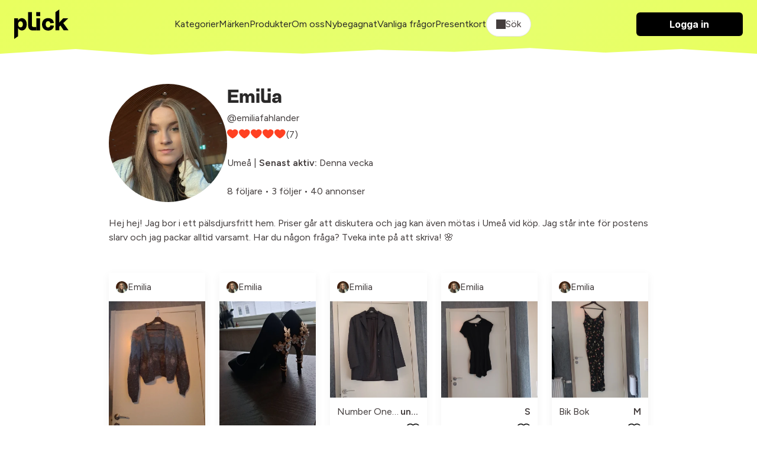

--- FILE ---
content_type: text/html; charset=utf-8
request_url: https://plick.se/profiler/EmiliaFahlander
body_size: 23522
content:
<!DOCTYPE html>
<html lang="sv">
  <head>
    <meta name="viewport" content="width=device-width, initial-scale=1.0">
    <title>Emilia - Umeå | Plick</title>
<link rel="icon" type="image/png" href="https://cdn.plick.es/assets/plick_favicon-5dd1dc12e319cf6f202701d2c07aed7a3a6adceb606b3ffa02a99ca68a5d0b48.png">
<meta name="description" content="Hej hej! Jag bor i ett pälsdjursfritt hem. Priser går att diskutera och jag kan även mötas i Umeå vid köp. Jag står inte för postens slarv och jag packar alltid varsamt. Har du någon fråga? Tveka inte på att skriva! 🌸">
<link rel="canonical" href="https://plick.se/profiler/emiliafahlander">
<link rel="next" href="/s%C3%A4ljare/EeEz4/produkter?page=2">
<link rel="image_src" href="https://cdn.plick.es/social_image/bMnjzDq03YPANy6VlQ9WA6Wlrw8eLpvJGxQodg2a/1702320531/w1000_q90.webp">
<meta property="al:ios:url" content="plick://plick.se">
<meta property="al:ios:app_store_id" content="640623690">
<meta property="al:ios:app_name" content="Plick">
<meta property="al:android:url" content="plick://plick.se">
<meta property="al:android:package" content="swace.se.plick">
<meta property="al:android:app_name" content="Plick">
<meta property="og:image" content="https://cdn.plick.es/social_image/bMnjzDq03YPANy6VlQ9WA6Wlrw8eLpvJGxQodg2a/1702320531/w1000_q90.webp">
<meta property="og:description" content="Hej hej! Jag bor i ett pälsdjursfritt hem. Priser går att diskutera och jag kan även mötas i Umeå vid köp. Jag står inte för postens slarv och jag packar alltid varsamt. Har du någon fråga? Tveka inte på att skriva! 🌸">
<meta property="og:title" content="💛 Emilia säljer kläder på Plick 💛">
<meta name="social_title" content="Köp &amp; Sälj Second Hand Kläder Online | Plick App &amp; Web">
<meta name="social_description" content="Köp, sälj &amp; upptäck second hand kläder på Plick - bra för både miljön &amp; privatekonomi.">
<meta name="og_image" content="https://cdn.plick.es/assets/default-share-image-73a679c379be8d21ae14b015e109e6bf7dad34438e8d58ba069439a4176e8449.jpeg">
    <meta name="apple-itunes-app" content="app-id=640623690, affiliate-data=ct=marketplace-banner">
    <!-- Google Tag Manager Code -->
  <script type="application/javascript">
  (function(w,d,s,l,i){w[l]=w[l]||[];w[l].push({'gtm.start':
  new Date().getTime(),event:'gtm.js'});var f=d.getElementsByTagName(s)[0],
  j=d.createElement(s),dl=l!='dataLayer'?'&l='+l:'';j.async=true;j.src=
  'https://www.googletagmanager.com/gtm.js?id='+i+dl;f.parentNode.insertBefore(j,f);
  })(window,document,'script','dataLayer','GTM-KXL7RX');
</script>
<!-- End Google Tag Manager Code -->
<!-- Meta Pixel Code -->
<script type="text/plain" data-category="analytics">
  !function(f,b,e,v,n,t,s)
  {if(f.fbq)return;n=f.fbq=function(){n.callMethod?
  n.callMethod.apply(n,arguments):n.queue.push(arguments)};
  if(!f._fbq)f._fbq=n;n.push=n;n.loaded=!0;n.version='2.0';
  n.queue=[];t=b.createElement(e);t.async=!0;
  t.src=v;s=b.getElementsByTagName(e)[0];
  s.parentNode.insertBefore(t,s)}(window, document,'script',
  'https://connect.facebook.net/en_US/fbevents.js');
  fbq('init', '212290209853486');
  fbq('track', 'PageView');
</script>
<!-- End Meta Pixel Code -->
<!-- TikTok Pixel Code -->
<script type="text/plain" data-category="analytics">
  !function (w, d, t) {
    w.TiktokAnalyticsObject=t;var ttq=w[t]=w[t]||[];ttq.methods=["page","track","identify","instances","debug","on","off","once","ready","alias","group","enableCookie","disableCookie"],ttq.setAndDefer=function(t,e){t[e]=function(){t.push([e].concat(Array.prototype.slice.call(arguments,0)))}};for(var i=0;i<ttq.methods.length;i++)ttq.setAndDefer(ttq,ttq.methods[i]);ttq.instance=function(t){for(var e=ttq._i[t]||[],n=0;n<ttq.methods.length;n++)ttq.setAndDefer(e,ttq.methods[n]);return e},ttq.load=function(e,n){var i="https://analytics.tiktok.com/i18n/pixel/events.js";ttq._i=ttq._i||{},ttq._i[e]=[],ttq._i[e]._u=i,ttq._t=ttq._t||{},ttq._t[e]=+new Date,ttq._o=ttq._o||{},ttq._o[e]=n||{};var o=document.createElement("script");o.type="text/javascript",o.async=!0,o.src=i+"?sdkid="+e+"&lib="+t;var a=document.getElementsByTagName("script")[0];a.parentNode.insertBefore(o,a)};

    ttq.load('C5BCKDNGE0M3SF4I3BF0');
    ttq.page();
  }(window, document, 'ttq');
</script>
<!-- End TikTok Pixel Code -->
<!-- Snap Pixel Code -->
<script type="text/plain" data-category="analytics">
  (function(e,t,n){if(e.snaptr)return;var a=e.snaptr=function()
  {a.handleRequest?a.handleRequest.apply(a,arguments):a.queue.push(arguments)};
  a.queue=[];var s='script';r=t.createElement(s);r.async=!0;
  r.src=n;var u=t.getElementsByTagName(s)[0];
  u.parentNode.insertBefore(r,u);})(window,document,
  'https://sc-static.net/scevent.min.js');
  snaptr('init', 'e16e7b17-7840-48cb-8400-c422bfa2907b');
  snaptr('track', 'PAGE_VIEW');
</script>
<!-- End Snap Pixel Code -->
    <script type="text/javascript" data-category="ads">
  var PWT={}; //Initialize Namespace
  var googletag = googletag || {};
  googletag.cmd = googletag.cmd || [];

  // Make sure that the properties exist on the window.
  window.googlefc = window.googlefc || {};
  window.googlefc.callbackQueue = window.googlefc.callbackQueue || [];
  window.definedAdSlots = new Set();

  let gptRan = false;
  PWT.jsLoaded = () => { //PubMatic pwt.js on load callback is used to load GPT
    loadGPT();
  };

  const loadGPT = () => {
      // Check the gptRan flag
      if (!gptRan) {
        gptRan = true;
        var gads = document.createElement('script');
        var useSSL = 'https:' == document.location.protocol;
        gads.src = (useSSL ? 'https:' : 'http:') + '//securepubads.g.doubleclick.net/tag/js/gpt.js';
        var node = document.getElementsByTagName('script')[0];
        node.parentNode.insertBefore(gads, node);
      }
  };
  // Failsafe to call gpt. 500 ms timeout can be updated as per publisher preference.
  setTimeout(loadGPT, 500);


  (() => {
      const PUB_ID = '165145';
      const PROFILE_ID = '15907';
      var purl = window.location.href;
      var url = `//ads.pubmatic.com/AdServer/js/pwt/${PUB_ID}/${PROFILE_ID}/`;
      var profileVersionId = '';
      if(purl.indexOf('pwtv=')>0){
          var regexp = /pwtv=(.*?)(&|$)/g;
          var matches = regexp.exec(purl);
          if(matches.length >= 2 && matches[1].length > 0){
              profileVersionId = '/'+matches[1];
          }
      }
      var wtads = document.createElement('script');
      wtads.async = true;
      wtads.type = 'text/javascript';
      wtads.src = url+profileVersionId+'/pwt.js';
      var node = document.getElementsByTagName('script')[0];
      node.parentNode.insertBefore(wtads, node);
  })();
</script>

    <link rel="stylesheet" href="https://cdn.plick.es/assets/web-28cd1820f9a9d87b57e37ec81269a1a631803d9565493307c56d175dc7755ce1.css" media="all" />
    <script async src="https://ga.jspm.io/npm:es-module-shims@2.0.10/dist/es-module-shims.js" data-turbo-track="reload"></script>
    <link rel="stylesheet" href="https://checkoutshopper-test.adyen.com/checkoutshopper/sdk/5.58.0/adyen.css">
    <script type="importmap" data-turbo-track="reload">{
  "imports": {
    "application": "https://cdn.plick.es/assets/application-6c53f5374b30e638248152fb19f6cc636c0fb420e6e7c7eaf50de1fe128cf091.js",
    "web": "https://cdn.plick.es/assets/web-d54192ba8a56155d8a417c1b9cca26b256884d9d248264ff406c3fecf5d55272.js",
    "richtext_editor/font_size": "https://cdn.plick.es/assets/richtext_editor/font_size-a87fea8933c416a9e94b628ae44cac23d2a3df2ea21131daafce7b439bf5513f.js",
    "richtext_editor/link_with_fallback": "https://cdn.plick.es/assets/richtext_editor/link_with_fallback-98144bdb0ec2ec48b3d205a9ff6cc2bcc7776d8a5e7b5585787acd54dc6740ec.js",
    "@tiptap/core": "https://ga.jspm.io/npm:@tiptap/core@2.10.3/dist/index.js",
    "@tiptap/starter-kit": "https://ga.jspm.io/npm:@tiptap/starter-kit@2.4.0/dist/index.js",
    "@tiptap/extension-document": "https://ga.jspm.io/npm:@tiptap/extension-document@2.4.0/dist/index.js",
    "@tiptap/extension-paragraph": "https://ga.jspm.io/npm:@tiptap/extension-paragraph@2.4.0/dist/index.js",
    "@tiptap/extension-text": "https://ga.jspm.io/npm:@tiptap/extension-text@2.4.0/dist/index.js",
    "@tiptap/extension-bold": "https://ga.jspm.io/npm:@tiptap/extension-bold@2.4.0/dist/index.js",
    "@tiptap/extension-text-style": "https://cdn.skypack.dev/@tiptap/extension-text-style@2.0.0-beta.197",
    "@tiptap/extension-font-family": "https://cdn.skypack.dev/@tiptap/extension-font-family@2.0.0-beta.197",
    "@tiptap/extension-color": "https://cdn.skypack.dev/@tiptap/extension-color@2.0.0-beta.197",
    "@tiptap/extension-text-align": "https://cdn.skypack.dev/@tiptap/extension-text-align@2.0.0-beta.197",
    "@tiptap/extension-link": "https://cdn.skypack.dev/@tiptap/extension-link@2.0.0-beta.197",
    "@tiptap/extension-underline": "https://cdn.skypack.dev/@tiptap/extension-underline@2.0.0-beta.197",
    "@rails/actioncable/src": "https://ga.jspm.io/npm:@rails/actioncable@7.0.3/src/index.js",
    "@hotwired/stimulus": "https://ga.jspm.io/npm:@hotwired/stimulus@3.2.2/dist/stimulus.js",
    "@hotwired/stimulus-loading": "https://cdn.plick.es/assets/stimulus-loading-3576ce92b149ad5d6959438c6f291e2426c86df3b874c525b30faad51b0d96b3.js",
    "orderedmap": "https://ga.jspm.io/npm:orderedmap@2.1.1/dist/index.js",
    "prosemirror-commands": "https://ga.jspm.io/npm:prosemirror-commands@1.6.2/dist/index.js",
    "prosemirror-keymap": "https://ga.jspm.io/npm:prosemirror-keymap@1.2.2/dist/index.js",
    "prosemirror-model": "https://ga.jspm.io/npm:prosemirror-model@1.23.0/dist/index.js",
    "prosemirror-schema-list": "https://ga.jspm.io/npm:prosemirror-schema-list@1.4.1/dist/index.js",
    "prosemirror-state": "https://ga.jspm.io/npm:prosemirror-state@1.4.3/dist/index.js",
    "prosemirror-transform": "https://ga.jspm.io/npm:prosemirror-transform@1.10.2/dist/index.js",
    "prosemirror-view": "https://ga.jspm.io/npm:prosemirror-view@1.37.0/dist/index.js",
    "w3c-keyname": "https://ga.jspm.io/npm:w3c-keyname@2.2.8/index.js",
    "@tiptap/extension-blockquote": "https://ga.jspm.io/npm:@tiptap/extension-blockquote@2.4.0/dist/index.js",
    "@tiptap/extension-bullet-list": "https://ga.jspm.io/npm:@tiptap/extension-bullet-list@2.4.0/dist/index.js",
    "@tiptap/extension-code": "https://ga.jspm.io/npm:@tiptap/extension-code@2.4.0/dist/index.js",
    "@tiptap/extension-code-block": "https://ga.jspm.io/npm:@tiptap/extension-code-block@2.4.0/dist/index.js",
    "@tiptap/extension-dropcursor": "https://ga.jspm.io/npm:@tiptap/extension-dropcursor@2.4.0/dist/index.js",
    "@tiptap/extension-gapcursor": "https://ga.jspm.io/npm:@tiptap/extension-gapcursor@2.4.0/dist/index.js",
    "@tiptap/extension-hard-break": "https://ga.jspm.io/npm:@tiptap/extension-hard-break@2.4.0/dist/index.js",
    "@tiptap/extension-heading": "https://ga.jspm.io/npm:@tiptap/extension-heading@2.4.0/dist/index.js",
    "@tiptap/extension-history": "https://ga.jspm.io/npm:@tiptap/extension-history@2.10.3/dist/index.js",
    "@tiptap/extension-horizontal-rule": "https://ga.jspm.io/npm:@tiptap/extension-horizontal-rule@2.4.0/dist/index.js",
    "@tiptap/extension-italic": "https://ga.jspm.io/npm:@tiptap/extension-italic@2.4.0/dist/index.js",
    "@tiptap/extension-list-item": "https://ga.jspm.io/npm:@tiptap/extension-list-item@2.4.0/dist/index.js",
    "@tiptap/extension-ordered-list": "https://ga.jspm.io/npm:@tiptap/extension-ordered-list@2.4.0/dist/index.js",
    "@tiptap/extension-strike": "https://ga.jspm.io/npm:@tiptap/extension-strike@2.4.0/dist/index.js",
    "prosemirror-dropcursor": "https://ga.jspm.io/npm:prosemirror-dropcursor@1.8.1/dist/index.js",
    "prosemirror-gapcursor": "https://ga.jspm.io/npm:prosemirror-gapcursor@1.3.2/dist/index.js",
    "prosemirror-history": "https://ga.jspm.io/npm:prosemirror-history@1.4.1/dist/index.js",
    "rope-sequence": "https://ga.jspm.io/npm:rope-sequence@1.3.4/dist/index.js",
    "@rails/request.js": "https://ga.jspm.io/npm:@rails/request.js@0.0.8/src/index.js",
    "@hotwired/turbo-rails": "https://cdn.plick.es/assets/turbo.min-2cec1c05b4c217b463269747d4e53642a72ea6190bc853e09d26229a5b969d83.js",
    "@github/combobox-nav": "https://ga.jspm.io/npm:@github/combobox-nav@2.1.7/dist/index.js",
    "@rails/actioncable": "https://cdn.plick.es/assets/actioncable.esm-b66d83871f0a453b10ba8b4c147c2bafa655caaa5d13fa34e9bf361c1c2aedb7.js",
    "stimulus-popover": "https://ga.jspm.io/npm:stimulus-popover@6.2.0/dist/stimulus-popover.mjs",
    "stimulus-reveal-controller": "https://ga.jspm.io/npm:stimulus-reveal-controller@4.1.0/dist/stimulus-reveal-controller.mjs",
    "stimulus-sortable": "https://ga.jspm.io/npm:stimulus-sortable@4.1.1/dist/stimulus-sortable.mjs",
    "sortablejs": "https://ga.jspm.io/npm:sortablejs@1.15.0/modular/sortable.esm.js",
    "stimulus-use": "https://ga.jspm.io/npm:stimulus-use@0.52.0/dist/index.js",
    "stimulus-textarea-autogrow": "https://ga.jspm.io/npm:stimulus-textarea-autogrow@4.1.0/dist/stimulus-textarea-autogrow.mjs",
    "@sentry/browser": "https://ga.jspm.io/npm:@sentry/browser@7.86.0/esm/index.js",
    "@sentry/tracing": "https://ga.jspm.io/npm:@sentry/tracing@7.86.0/esm/index.js",
    "@sentry-internal/feedback": "https://ga.jspm.io/npm:@sentry-internal/feedback@7.86.0/esm/index.js",
    "@sentry-internal/tracing": "https://ga.jspm.io/npm:@sentry-internal/tracing@7.86.0/esm/index.js",
    "@sentry/core": "https://ga.jspm.io/npm:@sentry/core@7.86.0/esm/index.js",
    "@sentry/replay": "https://ga.jspm.io/npm:@sentry/replay@7.86.0/esm/index.js",
    "@sentry/utils": "https://ga.jspm.io/npm:@sentry/utils@7.86.0/esm/index.js",
    "@stripe/stripe-js": "https://ga.jspm.io/npm:@stripe/stripe-js@2.2.0/dist/stripe.esm.js",
    "@tiptap/pm/commands": "https://ga.jspm.io/npm:@tiptap/pm@2.10.3/commands/dist/index.js",
    "@tiptap/pm/keymap": "https://ga.jspm.io/npm:@tiptap/pm@2.10.3/keymap/dist/index.js",
    "@tiptap/pm/model": "https://ga.jspm.io/npm:@tiptap/pm@2.10.3/model/dist/index.js",
    "@tiptap/pm/schema-list": "https://ga.jspm.io/npm:@tiptap/pm@2.10.3/schema-list/dist/index.js",
    "@tiptap/pm/state": "https://ga.jspm.io/npm:@tiptap/pm@2.10.3/state/dist/index.js",
    "@tiptap/pm/transform": "https://ga.jspm.io/npm:@tiptap/pm@2.10.3/transform/dist/index.js",
    "@tiptap/pm/view": "https://ga.jspm.io/npm:@tiptap/pm@2.10.3/view/dist/index.js",
    "@tiptap/extension-bubble-menu": "https://ga.jspm.io/npm:@tiptap/extension-bubble-menu@2.4.0/dist/index.js",
    "@popperjs/core": "https://ga.jspm.io/npm:@popperjs/core@2.11.8/lib/index.js",
    "@tiptap/pm/dropcursor": "https://ga.jspm.io/npm:@tiptap/pm@2.4.0/dropcursor/dist/index.js",
    "@tiptap/pm/gapcursor": "https://ga.jspm.io/npm:@tiptap/pm@2.4.0/gapcursor/dist/index.js",
    "@tiptap/pm/history": "https://ga.jspm.io/npm:@tiptap/pm@2.10.3/history/dist/index.js",
    "tippy.js": "https://ga.jspm.io/npm:tippy.js@6.3.7/dist/tippy.esm.js",
    "tiptap-extension-auto-joiner": "https://ga.jspm.io/npm:tiptap-extension-auto-joiner@0.1.3/dist/index.js",
    "@adyen/adyen-web": "https://cdn.plick.es/assets/@adyen--adyen-web-adc0468cbde4584340a0e8859a27f284c1c80847601b6fa2be8657650c378a46.js",
    "@adyen/adyen-web/auto": "https://cdn.plick.es/assets/@adyen--adyen-web--auto-e1e7e34f7b6f24ebbb773ed4748e80ca62e6b5e25baae756866b119648d433b9.js",
    "controllers/accounts_controller": "https://cdn.plick.es/assets/controllers/accounts_controller-c4852ee0fed7d67c2dd7c6ed83fbcabb3b8d88a79ed9dac9aed8989d9f896eec.js",
    "controllers/adyen_controller": "https://cdn.plick.es/assets/controllers/adyen_controller-5deab654d70375133cf72b1b91a1ae8c99d60161d791cdbf11e83dbbe0a49792.js",
    "controllers/appearance_controller": "https://cdn.plick.es/assets/controllers/appearance_controller-3892ac9a5a3379b1598cfa966600a5f0c77d94ca447d4867727399311184e1e5.js",
    "controllers/append_controller": "https://cdn.plick.es/assets/controllers/append_controller-6efa15b60b990410b87f96850926352980b02b7af41737756f20bba21c572dad.js",
    "controllers/application": "https://cdn.plick.es/assets/controllers/application-09d7fbcba44ae94e34e1be00567db62e125631cdadc2a455069125e37b48b3c2.js",
    "controllers/autocomplete_component_controller": "https://cdn.plick.es/assets/controllers/autocomplete_component_controller-f2975a1d52467629deb47f86873a492d1907233fa842939b508e364379e8a226.js",
    "controllers/autocomplete_controller": "https://cdn.plick.es/assets/controllers/autocomplete_controller-cebbccef3f9e43b96ddac334941f96d491c7ad56dd0c240f834bf8fd38e213a5.js",
    "controllers/checkbox_controller": "https://cdn.plick.es/assets/controllers/checkbox_controller-964274299e81b96fc8593d52b268faf6c42f564f1c8d70c7692f28eb5aa6bff4.js",
    "controllers/chips_input_controller": "https://cdn.plick.es/assets/controllers/chips_input_controller-fbf7521bf026371507a3508039aeb030ae0a0d7621ccb8914ba3518a8abc69fb.js",
    "controllers/clipboard_controller": "https://cdn.plick.es/assets/controllers/clipboard_controller-8fafe9cabd495c29f7c81463ea369aea243d64a35481ad6cf6e407bd3115fce8.js",
    "controllers/combobox_controller": "https://cdn.plick.es/assets/controllers/combobox_controller-c855fb17474c40ce78ab1f749c1bed4249fedbf90a11909a421e73cb26392d12.js",
    "controllers/dependent_select_controller": "https://cdn.plick.es/assets/controllers/dependent_select_controller-17940a7958141fb1d2e9ae92e1bb304627a3d5f02c7ff06750577e8ca542fc1f.js",
    "controllers/dialog_controller": "https://cdn.plick.es/assets/controllers/dialog_controller-eebbf88c33e89c30ec164f7f9bfcc63c9516ddd8dc4c4499509c6bd06a8a21c8.js",
    "controllers/form_controller": "https://cdn.plick.es/assets/controllers/form_controller-ef866d14761b33c479b00f95d5c5e321b1198a0326cfa8ad58f95f1b63a52412.js",
    "controllers/hide_controller": "https://cdn.plick.es/assets/controllers/hide_controller-f0b6becf35963f4fdce3f6ea3c10e2d8468e2088a396da016a769bfb5140fc43.js",
    "controllers/image_preview_controller": "https://cdn.plick.es/assets/controllers/image_preview_controller-0e83397b9e6a72aea7d2f3669a51c412cda436a8d26f7240b6e2a6e457e8a121.js",
    "controllers": "https://cdn.plick.es/assets/controllers/index-a62dd8025294fbfa0aea228ce70c9786103c790db1e6896e6612df3f8e7f438f.js",
    "controllers/macro_controller": "https://cdn.plick.es/assets/controllers/macro_controller-49174278b36f6c36a31d0ef0a4f11229d1e18ca90f7c605de1b7ebfcdc3e457d.js",
    "controllers/modal_controller": "https://cdn.plick.es/assets/controllers/modal_controller-7964b1c073c68a3d3d48d29670b34288165852ea208888aee7ed5635467c163f.js",
    "controllers/playground_controller": "https://cdn.plick.es/assets/controllers/playground_controller-4d81f4731885b53efdf2415221d9a422255419d51347ae1ebccd6a8c75f88cbf.js",
    "controllers/popover_controller": "https://cdn.plick.es/assets/controllers/popover_controller-2c552b3b0e2e9ca69554be41b6d17c7fa9d807b3ef4e446e5f99164fd7763058.js",
    "controllers/remove_controller": "https://cdn.plick.es/assets/controllers/remove_controller-bb334c2f925547dd5af206afae4228272e0dadb8e70a9713b49ae943e4824f99.js",
    "controllers/richtext_controller": "https://cdn.plick.es/assets/controllers/richtext_controller-0120a105b6fd120755cff30448cc3980cf1d134a3222e6553942afe031d6d6a2.js",
    "controllers/select_show_controller": "https://cdn.plick.es/assets/controllers/select_show_controller-c7e15fb7add814c2e015e61c41135fc61fc4d8e977dda19cf72833803062ff08.js",
    "controllers/style_spacing_controller": "https://cdn.plick.es/assets/controllers/style_spacing_controller-ca28df10565326ac842ea785fe486f5f197c2e693864f840a0d0f53933b61ff9.js",
    "controllers/table_controller": "https://cdn.plick.es/assets/controllers/table_controller-16a7bd62c3ce4595ac11f2108ee2da32cc74641842a739f48a73b6b6e0943c28.js",
    "controllers/table_to_csv_controller": "https://cdn.plick.es/assets/controllers/table_to_csv_controller-e845e0914f2c2c910a1fc2dec8349610a3fd315679efcefd18cd01377c4f6439.js",
    "controllers/turbo_src_controller": "https://cdn.plick.es/assets/controllers/turbo_src_controller-4f02105acc4b4fa97f77852d5919bf265f206ac4b17fe14bc12f724833aeb2e5.js",
    "web_controllers/application": "https://cdn.plick.es/assets/web_controllers/application-b8172f9521d37f6e2b1695a587935b8d9e8063da31997709462e2d1900ea3d2b.js",
    "web_controllers/auto_validation_controller": "https://cdn.plick.es/assets/web_controllers/auto_validation_controller-5f6083c9b679dd3dffca0df3d531cb9caabedfbcdf705eb7a81df47df9a79980.js",
    "web_controllers/cookie_consent_controller": "https://cdn.plick.es/assets/web_controllers/cookie_consent_controller-2ec882f5f66d164f241c7cad4e3e1a243f9c013766dbdc15b7c7637214e60204.js",
    "web_controllers/flash_controller": "https://cdn.plick.es/assets/web_controllers/flash_controller-40387aa9b07da66ca826e19cf220d0c5fb67494e98b21ee534ec208bcd3abc4c.js",
    "web_controllers/form_checker_controller": "https://cdn.plick.es/assets/web_controllers/form_checker_controller-8e6180e27d2f236ba42fa5d679dd1801d75ba481ff457a9f8c4dadda1fcd0845.js",
    "web_controllers/gallery_controller": "https://cdn.plick.es/assets/web_controllers/gallery_controller-7e2d2928d33482e9496f1b7246cdc099d7e079299c5ab8c25b308e58d4059920.js",
    "web_controllers/google_ads_controller": "https://cdn.plick.es/assets/web_controllers/google_ads_controller-fe4e507473d333e8726b208ecf02b306bc037e4cab347f8140c53a71fca12e25.js",
    "web_controllers": "https://cdn.plick.es/assets/web_controllers/index-7da9ae9d20bd44946a92e9ac661f67f6df7f5739603393628fbe660a0233dda2.js",
    "web_controllers/loading_controller": "https://cdn.plick.es/assets/web_controllers/loading_controller-ad112e77e4f51e6edad0b20f7155d0482ababb79d2c6dbd32b5b5b3b6f9298c9.js",
    "web_controllers/pagination_controller": "https://cdn.plick.es/assets/web_controllers/pagination_controller-59820dd3b0f5e095861abc2414ac612ce78552aae35f093e7879ee433b887feb.js",
    "web_controllers/pixel_tracking_controller": "https://cdn.plick.es/assets/web_controllers/pixel_tracking_controller-1789ad9a34d17e27bd2b950ee393aaffc4671973bc2246f300084749c3acad7c.js",
    "web_controllers/poll_controller": "https://cdn.plick.es/assets/web_controllers/poll_controller-e004364173ec8c115738220bfc951af8a28267a91e2af62bf1e014121acff3e6.js",
    "web_controllers/radio_controller": "https://cdn.plick.es/assets/web_controllers/radio_controller-4e5efcec6ea75f2ec30f4382ca99d223fef14d23a1696de4fbc8611bfd8c32df.js",
    "web_controllers/refresh_controller": "https://cdn.plick.es/assets/web_controllers/refresh_controller-c24a99c8a809ca269c6b7e85e4dc078db31e7032788ce8d769a5216df846332a.js",
    "web_controllers/scroll_controller": "https://cdn.plick.es/assets/web_controllers/scroll_controller-f45c13c92861f1b88a9c4f3365dc640084a1699e625e02ada91c9e3e7f6dc0c0.js",
    "web_controllers/stripe_controller": "https://cdn.plick.es/assets/web_controllers/stripe_controller-9d4910e75bf13392aab479182829fe19f870f4e524328c6bdcd9cb24f3640193.js",
    "channels/consumer": "https://cdn.plick.es/assets/channels/consumer-b0ce945e7ae055dba9cceb062a47080dd9c7794a600762c19d38dbde3ba8ff0d.js",
    "channels": "https://cdn.plick.es/assets/channels/index-2983a1503d73f62703fe53d06f8d3b4d6829d995276142c70e1a4acf1ab7e65a.js"
  }
}</script>
<link rel="modulepreload" href="https://cdn.plick.es/assets/stimulus-loading-3576ce92b149ad5d6959438c6f291e2426c86df3b874c525b30faad51b0d96b3.js">
<link rel="modulepreload" href="https://cdn.plick.es/assets/@adyen--adyen-web-adc0468cbde4584340a0e8859a27f284c1c80847601b6fa2be8657650c378a46.js">
<link rel="modulepreload" href="https://cdn.plick.es/assets/@adyen--adyen-web--auto-e1e7e34f7b6f24ebbb773ed4748e80ca62e6b5e25baae756866b119648d433b9.js">
<script type="module">import "web"</script>
    <meta name="csrf-param" content="authenticity_token" />
<meta name="csrf-token" content="ww9fWo9lL6g0NJfn3D2MDcKHybXC7AYMTExagtjPNHHYegrNO0wNv4C8bir3qZEGnyREU5KVSzkrs2A6ejRM4w" />
    <meta name="turbo-refresh-method" content="morph" >
    <meta name="turbo-refresh-scroll" content="preserve">
    
    
    <script>
      // Configure sentryOnLoad before adding the Loader Script
      window.sentryOnLoad = function () {
        Sentry.init({
          dsn: "https://b82874e8938e47df8b0671ba13208a19@o1174159.ingest.sentry.io/1211357",
          environment: production,
          tracesSampleRate: 1.0 // We sample everything now for starters, change this later on
        });
      };
    </script>
  </head>
  <body>
    
<header class="header" id="header">
  <div>
    <div class="container container--large">
      <div class="cluster cluster--space-between">
        <div>
          <a aria-label="plick home" href="/">
            <img height="50px" alt="plick home" src="https://cdn.plick.es/assets/logga-908874171d49e164990eb54e76febb773fac1ad0d3e7d88a398ab38b66f162e4.svg" />
</a>        </div>

        
        
        <div class="cluster cluster--center mobile:hidden">
              <a class="color:dark" href="/kategorier">Kategorier</a>
              <a class="color:dark" href="/m%C3%A4rkeskl%C3%A4der">Märken</a>
              <a class="color:dark" href="/produkter">Produkter</a>
              <a class="color:dark" href="/om-oss">Om oss</a>
              <a class="color:dark" href="/nybegagnat">Nybegagnat</a>
              <a class="color:dark" href="/vanliga-fragor">Vanliga frågor</a>
              <a class="color:dark" href="/presentkort">Presentkort</a>
          <div
  class="filter"
  data-controller="dialog"
  data-dialog-modal-value="true"
  data-action="keydown.esc->dialog#close:stop click@document->dialog#closeOnClickOutside"
>
  <button class="filter__toggle filter__toggle--open" data-action="click->dialog#toggle">
    <div class="cluster"><span class="icon icon--search" aria-hidden="true"></span> Sök</div>
  </button>

  <dialog class="dialog filter__dialog" data-dialog-target="dialog">
    <!-- BEGIN CONTENT -->
    <form data-turbo-frame="listing_index" data-turbo-action="advance" data-action="submit-&gt;dialog#close" action="/produkter" accept-charset="UTF-8" method="get">
      <div class="stack-xxs">
        <div class="row p--l">
          <input autofocus="autofocus" placeholder="Vad letar du efter idag?" class="form__input" type="text" name="query" id="query" />

          <button
            class="filter__toggle"
            type="submit"
            data-action="click->dialog#close"
          >
            Sök
          </button>
        </div>

        <div class="filter__content p--l">
          <div class="stack">
            <div class="stack stack--xxs">
              <h4>Passform</h4>

                <div>
                  <label for="sex_m">
                    <div class="cluster cluster--space-between">
                      <p>
                        Man
                      </p>

                      <input type="checkbox" value="M" name="sex[]" id="sex_m" />
                    </div>
</label>                </div>
                <div>
                  <label for="sex_u">
                    <div class="cluster cluster--space-between">
                      <p>
                        Unisex
                      </p>

                      <input type="checkbox" value="U" name="sex[]" id="sex_u" />
                    </div>
</label>                </div>
                <div>
                  <label for="sex_f">
                    <div class="cluster cluster--space-between">
                      <p>
                        Kvinna
                      </p>

                      <input type="checkbox" value="F" name="sex[]" id="sex_f" />
                    </div>
</label>                </div>
            </div>

            <div class="stack stack--xxs">
              <h4>Kategorier</h4>

                <label for="category_id_650">
                  <div class="cluster cluster--space-between">
                    <p>Badkläder</p>
                    <input type="checkbox" value="650" name="category_id[]" id="category_id_650" />
                  </div>
</label>
                <div class="p-l--s">
                    <label for="category_id_651">
                      <div class="cluster cluster--space-between">
                        <p>Badbyxor</p>
                        <input type="checkbox" value="651" name="category_id[]" id="category_id_651" />
                      </div>
</label>
                    <div class="p-l--s">
                    </div>
                    <label for="category_id_652">
                      <div class="cluster cluster--space-between">
                        <p>Bikinis</p>
                        <input type="checkbox" value="652" name="category_id[]" id="category_id_652" />
                      </div>
</label>
                    <div class="p-l--s">
                    </div>
                    <label for="category_id_653">
                      <div class="cluster cluster--space-between">
                        <p>Baddräkter</p>
                        <input type="checkbox" value="653" name="category_id[]" id="category_id_653" />
                      </div>
</label>
                    <div class="p-l--s">
                    </div>
                </div>
                <label for="category_id_18">
                  <div class="cluster cluster--space-between">
                    <p>Sportkläder</p>
                    <input type="checkbox" value="18" name="category_id[]" id="category_id_18" />
                  </div>
</label>
                <div class="p-l--s">
                </div>
                <label for="category_id_2">
                  <div class="cluster cluster--space-between">
                    <p>Accessoarer</p>
                    <input type="checkbox" value="2" name="category_id[]" id="category_id_2" />
                  </div>
</label>
                <div class="p-l--s">
                    <label for="category_id_579">
                      <div class="cluster cluster--space-between">
                        <p>Bälten &amp; Skärp</p>
                        <input type="checkbox" value="579" name="category_id[]" id="category_id_579" />
                      </div>
</label>
                    <div class="p-l--s">
                    </div>
                    <label for="category_id_580">
                      <div class="cluster cluster--space-between">
                        <p>Klockor</p>
                        <input type="checkbox" value="580" name="category_id[]" id="category_id_580" />
                      </div>
</label>
                    <div class="p-l--s">
                    </div>
                    <label for="category_id_581">
                      <div class="cluster cluster--space-between">
                        <p>Halsdukar &amp; Sjalar</p>
                        <input type="checkbox" value="581" name="category_id[]" id="category_id_581" />
                      </div>
</label>
                    <div class="p-l--s">
                        <label for="category_id_583">
                          <div class="cluster cluster--space-between">
                            <p>Halsdukar</p>
                            <input type="checkbox" value="583" name="category_id[]" id="category_id_583" />
                          </div>
</label>                        <label for="category_id_584">
                          <div class="cluster cluster--space-between">
                            <p>Sjalar</p>
                            <input type="checkbox" value="584" name="category_id[]" id="category_id_584" />
                          </div>
</label>                    </div>
                    <label for="category_id_582">
                      <div class="cluster cluster--space-between">
                        <p>Handskar &amp; Vantar</p>
                        <input type="checkbox" value="582" name="category_id[]" id="category_id_582" />
                      </div>
</label>
                    <div class="p-l--s">
                    </div>
                    <label for="category_id_585">
                      <div class="cluster cluster--space-between">
                        <p>Smycken</p>
                        <input type="checkbox" value="585" name="category_id[]" id="category_id_585" />
                      </div>
</label>
                    <div class="p-l--s">
                        <label for="category_id_586">
                          <div class="cluster cluster--space-between">
                            <p>Övrigt</p>
                            <input type="checkbox" value="586" name="category_id[]" id="category_id_586" />
                          </div>
</label>                        <label for="category_id_233">
                          <div class="cluster cluster--space-between">
                            <p>Ringar</p>
                            <input type="checkbox" value="233" name="category_id[]" id="category_id_233" />
                          </div>
</label>                        <label for="category_id_236">
                          <div class="cluster cluster--space-between">
                            <p>Örhängen</p>
                            <input type="checkbox" value="236" name="category_id[]" id="category_id_236" />
                          </div>
</label>                        <label for="category_id_235">
                          <div class="cluster cluster--space-between">
                            <p>Halsband</p>
                            <input type="checkbox" value="235" name="category_id[]" id="category_id_235" />
                          </div>
</label>                        <label for="category_id_234">
                          <div class="cluster cluster--space-between">
                            <p>Armband</p>
                            <input type="checkbox" value="234" name="category_id[]" id="category_id_234" />
                          </div>
</label>                    </div>
                    <label for="category_id_591">
                      <div class="cluster cluster--space-between">
                        <p>Solglasögon</p>
                        <input type="checkbox" value="591" name="category_id[]" id="category_id_591" />
                      </div>
</label>
                    <div class="p-l--s">
                    </div>
                    <label for="category_id_592">
                      <div class="cluster cluster--space-between">
                        <p>Håraccessoarer</p>
                        <input type="checkbox" value="592" name="category_id[]" id="category_id_592" />
                      </div>
</label>
                    <div class="p-l--s">
                    </div>
                    <label for="category_id_667">
                      <div class="cluster cluster--space-between">
                        <p>Maskerad &amp; Cosplay</p>
                        <input type="checkbox" value="667" name="category_id[]" id="category_id_667" />
                      </div>
</label>
                    <div class="p-l--s">
                    </div>
                    <label for="category_id_282">
                      <div class="cluster cluster--space-between">
                        <p>Mössor &amp; Kepsar</p>
                        <input type="checkbox" value="282" name="category_id[]" id="category_id_282" />
                      </div>
</label>
                    <div class="p-l--s">
                        <label for="category_id_283">
                          <div class="cluster cluster--space-between">
                            <p>Mössor</p>
                            <input type="checkbox" value="283" name="category_id[]" id="category_id_283" />
                          </div>
</label>                        <label for="category_id_284">
                          <div class="cluster cluster--space-between">
                            <p>Kepsar</p>
                            <input type="checkbox" value="284" name="category_id[]" id="category_id_284" />
                          </div>
</label>                        <label for="category_id_285">
                          <div class="cluster cluster--space-between">
                            <p>Hattar</p>
                            <input type="checkbox" value="285" name="category_id[]" id="category_id_285" />
                          </div>
</label>                        <label for="category_id_559">
                          <div class="cluster cluster--space-between">
                            <p>Övrigt</p>
                            <input type="checkbox" value="559" name="category_id[]" id="category_id_559" />
                          </div>
</label>                    </div>
                    <label for="category_id_286">
                      <div class="cluster cluster--space-between">
                        <p>Diadem</p>
                        <input type="checkbox" value="286" name="category_id[]" id="category_id_286" />
                      </div>
</label>
                    <div class="p-l--s">
                    </div>
                    <label for="category_id_546">
                      <div class="cluster cluster--space-between">
                        <p>Övrigt</p>
                        <input type="checkbox" value="546" name="category_id[]" id="category_id_546" />
                      </div>
</label>
                    <div class="p-l--s">
                    </div>
                </div>
                <label for="category_id_209">
                  <div class="cluster cluster--space-between">
                    <p>Västar</p>
                    <input type="checkbox" value="209" name="category_id[]" id="category_id_209" />
                  </div>
</label>
                <div class="p-l--s">
                    <label for="category_id_211">
                      <div class="cluster cluster--space-between">
                        <p>Dunvästar</p>
                        <input type="checkbox" value="211" name="category_id[]" id="category_id_211" />
                      </div>
</label>
                    <div class="p-l--s">
                    </div>
                    <label for="category_id_210">
                      <div class="cluster cluster--space-between">
                        <p>Pälsvästar</p>
                        <input type="checkbox" value="210" name="category_id[]" id="category_id_210" />
                      </div>
</label>
                    <div class="p-l--s">
                    </div>
                </div>
                <label for="category_id_12">
                  <div class="cluster cluster--space-between">
                    <p>Shorts</p>
                    <input type="checkbox" value="12" name="category_id[]" id="category_id_12" />
                  </div>
</label>
                <div class="p-l--s">
                </div>
                <label for="category_id_3">
                  <div class="cluster cluster--space-between">
                    <p>Väskor</p>
                    <input type="checkbox" value="3" name="category_id[]" id="category_id_3" />
                  </div>
</label>
                <div class="p-l--s">
                    <label for="category_id_287">
                      <div class="cluster cluster--space-between">
                        <p>Handväskor</p>
                        <input type="checkbox" value="287" name="category_id[]" id="category_id_287" />
                      </div>
</label>
                    <div class="p-l--s">
                    </div>
                    <label for="category_id_288">
                      <div class="cluster cluster--space-between">
                        <p>Ryggsäckar</p>
                        <input type="checkbox" value="288" name="category_id[]" id="category_id_288" />
                      </div>
</label>
                    <div class="p-l--s">
                    </div>
                    <label for="category_id_289">
                      <div class="cluster cluster--space-between">
                        <p>Kuvertväskor</p>
                        <input type="checkbox" value="289" name="category_id[]" id="category_id_289" />
                      </div>
</label>
                    <div class="p-l--s">
                    </div>
                    <label for="category_id_290">
                      <div class="cluster cluster--space-between">
                        <p>Plånböcker</p>
                        <input type="checkbox" value="290" name="category_id[]" id="category_id_290" />
                      </div>
</label>
                    <div class="p-l--s">
                    </div>
                    <label for="category_id_291">
                      <div class="cluster cluster--space-between">
                        <p>Shoppingväskor</p>
                        <input type="checkbox" value="291" name="category_id[]" id="category_id_291" />
                      </div>
</label>
                    <div class="p-l--s">
                    </div>
                    <label for="category_id_292">
                      <div class="cluster cluster--space-between">
                        <p>Axelväskor</p>
                        <input type="checkbox" value="292" name="category_id[]" id="category_id_292" />
                      </div>
</label>
                    <div class="p-l--s">
                    </div>
                    <label for="category_id_293">
                      <div class="cluster cluster--space-between">
                        <p>Resväskor</p>
                        <input type="checkbox" value="293" name="category_id[]" id="category_id_293" />
                      </div>
</label>
                    <div class="p-l--s">
                    </div>
                    <label for="category_id_294">
                      <div class="cluster cluster--space-between">
                        <p>Datorväskor</p>
                        <input type="checkbox" value="294" name="category_id[]" id="category_id_294" />
                      </div>
</label>
                    <div class="p-l--s">
                    </div>
                    <label for="category_id_295">
                      <div class="cluster cluster--space-between">
                        <p>Portföljer</p>
                        <input type="checkbox" value="295" name="category_id[]" id="category_id_295" />
                      </div>
</label>
                    <div class="p-l--s">
                    </div>
                </div>
                <label for="category_id_4">
                  <div class="cluster cluster--space-between">
                    <p>Jackor</p>
                    <input type="checkbox" value="4" name="category_id[]" id="category_id_4" />
                  </div>
</label>
                <div class="p-l--s">
                    <label for="category_id_226">
                      <div class="cluster cluster--space-between">
                        <p>Rockar</p>
                        <input type="checkbox" value="226" name="category_id[]" id="category_id_226" />
                      </div>
</label>
                    <div class="p-l--s">
                    </div>
                    <label for="category_id_217">
                      <div class="cluster cluster--space-between">
                        <p>Vindjackor</p>
                        <input type="checkbox" value="217" name="category_id[]" id="category_id_217" />
                      </div>
</label>
                    <div class="p-l--s">
                    </div>
                    <label for="category_id_218">
                      <div class="cluster cluster--space-between">
                        <p>Skinnjackor</p>
                        <input type="checkbox" value="218" name="category_id[]" id="category_id_218" />
                      </div>
</label>
                    <div class="p-l--s">
                    </div>
                    <label for="category_id_219">
                      <div class="cluster cluster--space-between">
                        <p>Bomberjackor</p>
                        <input type="checkbox" value="219" name="category_id[]" id="category_id_219" />
                      </div>
</label>
                    <div class="p-l--s">
                    </div>
                    <label for="category_id_221">
                      <div class="cluster cluster--space-between">
                        <p>Jeansjackor</p>
                        <input type="checkbox" value="221" name="category_id[]" id="category_id_221" />
                      </div>
</label>
                    <div class="p-l--s">
                    </div>
                    <label for="category_id_222">
                      <div class="cluster cluster--space-between">
                        <p>Parkajackor</p>
                        <input type="checkbox" value="222" name="category_id[]" id="category_id_222" />
                      </div>
</label>
                    <div class="p-l--s">
                    </div>
                    <label for="category_id_223">
                      <div class="cluster cluster--space-between">
                        <p>Dunjackor</p>
                        <input type="checkbox" value="223" name="category_id[]" id="category_id_223" />
                      </div>
</label>
                    <div class="p-l--s">
                    </div>
                    <label for="category_id_225">
                      <div class="cluster cluster--space-between">
                        <p>Overshirts</p>
                        <input type="checkbox" value="225" name="category_id[]" id="category_id_225" />
                      </div>
</label>
                    <div class="p-l--s">
                    </div>
                    <label for="category_id_227">
                      <div class="cluster cluster--space-between">
                        <p>Skepparkavajer</p>
                        <input type="checkbox" value="227" name="category_id[]" id="category_id_227" />
                      </div>
</label>
                    <div class="p-l--s">
                    </div>
                    <label for="category_id_228">
                      <div class="cluster cluster--space-between">
                        <p>Kavajer</p>
                        <input type="checkbox" value="228" name="category_id[]" id="category_id_228" />
                      </div>
</label>
                    <div class="p-l--s">
                    </div>
                    <label for="category_id_229">
                      <div class="cluster cluster--space-between">
                        <p>Trenchcoats</p>
                        <input type="checkbox" value="229" name="category_id[]" id="category_id_229" />
                      </div>
</label>
                    <div class="p-l--s">
                    </div>
                    <label for="category_id_231">
                      <div class="cluster cluster--space-between">
                        <p>Pälsjackor</p>
                        <input type="checkbox" value="231" name="category_id[]" id="category_id_231" />
                      </div>
</label>
                    <div class="p-l--s">
                    </div>
                    <label for="category_id_232">
                      <div class="cluster cluster--space-between">
                        <p>Cardigan Jackor</p>
                        <input type="checkbox" value="232" name="category_id[]" id="category_id_232" />
                      </div>
</label>
                    <div class="p-l--s">
                    </div>
                    <label for="category_id_216">
                      <div class="cluster cluster--space-between">
                        <p>Teddyjackor</p>
                        <input type="checkbox" value="216" name="category_id[]" id="category_id_216" />
                      </div>
</label>
                    <div class="p-l--s">
                    </div>
                    <label for="category_id_224">
                      <div class="cluster cluster--space-between">
                        <p>Regnjackor</p>
                        <input type="checkbox" value="224" name="category_id[]" id="category_id_224" />
                      </div>
</label>
                    <div class="p-l--s">
                    </div>
                    <label for="category_id_230">
                      <div class="cluster cluster--space-between">
                        <p>Kappor</p>
                        <input type="checkbox" value="230" name="category_id[]" id="category_id_230" />
                      </div>
</label>
                    <div class="p-l--s">
                    </div>
                    <label for="category_id_220">
                      <div class="cluster cluster--space-between">
                        <p>Pufferjackor</p>
                        <input type="checkbox" value="220" name="category_id[]" id="category_id_220" />
                      </div>
</label>
                    <div class="p-l--s">
                    </div>
                </div>
                <label for="category_id_10">
                  <div class="cluster cluster--space-between">
                    <p>Blusar</p>
                    <input type="checkbox" value="10" name="category_id[]" id="category_id_10" />
                  </div>
</label>
                <div class="p-l--s">
                </div>
                <label for="category_id_6">
                  <div class="cluster cluster--space-between">
                    <p>Jeans &amp; Byxor</p>
                    <input type="checkbox" value="6" name="category_id[]" id="category_id_6" />
                  </div>
</label>
                <div class="p-l--s">
                    <label for="category_id_197">
                      <div class="cluster cluster--space-between">
                        <p>Täckbyxor</p>
                        <input type="checkbox" value="197" name="category_id[]" id="category_id_197" />
                      </div>
</label>
                    <div class="p-l--s">
                    </div>
                    <label for="category_id_199">
                      <div class="cluster cluster--space-between">
                        <p>Linnebyxor</p>
                        <input type="checkbox" value="199" name="category_id[]" id="category_id_199" />
                      </div>
</label>
                    <div class="p-l--s">
                    </div>
                    <label for="category_id_200">
                      <div class="cluster cluster--space-between">
                        <p>Kostymbyxor</p>
                        <input type="checkbox" value="200" name="category_id[]" id="category_id_200" />
                      </div>
</label>
                    <div class="p-l--s">
                    </div>
                    <label for="category_id_201">
                      <div class="cluster cluster--space-between">
                        <p>Manchesterbyxor</p>
                        <input type="checkbox" value="201" name="category_id[]" id="category_id_201" />
                      </div>
</label>
                    <div class="p-l--s">
                    </div>
                    <label for="category_id_202">
                      <div class="cluster cluster--space-between">
                        <p>Mjukisbyxor</p>
                        <input type="checkbox" value="202" name="category_id[]" id="category_id_202" />
                      </div>
</label>
                    <div class="p-l--s">
                    </div>
                    <label for="category_id_203">
                      <div class="cluster cluster--space-between">
                        <p>Chinos</p>
                        <input type="checkbox" value="203" name="category_id[]" id="category_id_203" />
                      </div>
</label>
                    <div class="p-l--s">
                    </div>
                    <label for="category_id_204">
                      <div class="cluster cluster--space-between">
                        <p>Cargopants</p>
                        <input type="checkbox" value="204" name="category_id[]" id="category_id_204" />
                      </div>
</label>
                    <div class="p-l--s">
                    </div>
                    <label for="category_id_205">
                      <div class="cluster cluster--space-between">
                        <p>Leggings</p>
                        <input type="checkbox" value="205" name="category_id[]" id="category_id_205" />
                      </div>
</label>
                    <div class="p-l--s">
                    </div>
                    <label for="category_id_206">
                      <div class="cluster cluster--space-between">
                        <p>Jumpsuit</p>
                        <input type="checkbox" value="206" name="category_id[]" id="category_id_206" />
                      </div>
</label>
                    <div class="p-l--s">
                    </div>
                    <label for="category_id_207">
                      <div class="cluster cluster--space-between">
                        <p>Byxdress</p>
                        <input type="checkbox" value="207" name="category_id[]" id="category_id_207" />
                      </div>
</label>
                    <div class="p-l--s">
                    </div>
                    <label for="category_id_208">
                      <div class="cluster cluster--space-between">
                        <p>Skorts</p>
                        <input type="checkbox" value="208" name="category_id[]" id="category_id_208" />
                      </div>
</label>
                    <div class="p-l--s">
                    </div>
                    <label for="category_id_198">
                      <div class="cluster cluster--space-between">
                        <p>Jeans</p>
                        <input type="checkbox" value="198" name="category_id[]" id="category_id_198" />
                      </div>
</label>
                    <div class="p-l--s">
                    </div>
                </div>
                <label for="category_id_17">
                  <div class="cluster cluster--space-between">
                    <p>Tröjor &amp; Koftor</p>
                    <input type="checkbox" value="17" name="category_id[]" id="category_id_17" />
                  </div>
</label>
                <div class="p-l--s">
                </div>
                <label for="category_id_5">
                  <div class="cluster cluster--space-between">
                    <p>Klänningar</p>
                    <input type="checkbox" value="5" name="category_id[]" id="category_id_5" />
                  </div>
</label>
                <div class="p-l--s">
                </div>
                <label for="category_id_15">
                  <div class="cluster cluster--space-between">
                    <p>Toppar</p>
                    <input type="checkbox" value="15" name="category_id[]" id="category_id_15" />
                  </div>
</label>
                <div class="p-l--s">
                </div>
                <label for="category_id_14">
                  <div class="cluster cluster--space-between">
                    <p>T-shirts</p>
                    <input type="checkbox" value="14" name="category_id[]" id="category_id_14" />
                  </div>
</label>
                <div class="p-l--s">
                </div>
                <label for="category_id_11">
                  <div class="cluster cluster--space-between">
                    <p>Skor</p>
                    <input type="checkbox" value="11" name="category_id[]" id="category_id_11" />
                  </div>
</label>
                <div class="p-l--s">
                    <label for="category_id_593">
                      <div class="cluster cluster--space-between">
                        <p>Stövlar</p>
                        <input type="checkbox" value="593" name="category_id[]" id="category_id_593" />
                      </div>
</label>
                    <div class="p-l--s">
                    </div>
                    <label for="category_id_183">
                      <div class="cluster cluster--space-between">
                        <p>Sneakers</p>
                        <input type="checkbox" value="183" name="category_id[]" id="category_id_183" />
                      </div>
</label>
                    <div class="p-l--s">
                    </div>
                    <label for="category_id_184">
                      <div class="cluster cluster--space-between">
                        <p>Sandaler</p>
                        <input type="checkbox" value="184" name="category_id[]" id="category_id_184" />
                      </div>
</label>
                    <div class="p-l--s">
                    </div>
                    <label for="category_id_185">
                      <div class="cluster cluster--space-between">
                        <p>Kängor</p>
                        <input type="checkbox" value="185" name="category_id[]" id="category_id_185" />
                      </div>
</label>
                    <div class="p-l--s">
                    </div>
                    <label for="category_id_190">
                      <div class="cluster cluster--space-between">
                        <p>Boots</p>
                        <input type="checkbox" value="190" name="category_id[]" id="category_id_190" />
                      </div>
</label>
                    <div class="p-l--s">
                    </div>
                    <label for="category_id_186">
                      <div class="cluster cluster--space-between">
                        <p>Fotbollsskor</p>
                        <input type="checkbox" value="186" name="category_id[]" id="category_id_186" />
                      </div>
</label>
                    <div class="p-l--s">
                    </div>
                    <label for="category_id_187">
                      <div class="cluster cluster--space-between">
                        <p>Pumps</p>
                        <input type="checkbox" value="187" name="category_id[]" id="category_id_187" />
                      </div>
</label>
                    <div class="p-l--s">
                    </div>
                    <label for="category_id_188">
                      <div class="cluster cluster--space-between">
                        <p>Ballerinaskor</p>
                        <input type="checkbox" value="188" name="category_id[]" id="category_id_188" />
                      </div>
</label>
                    <div class="p-l--s">
                    </div>
                    <label for="category_id_189">
                      <div class="cluster cluster--space-between">
                        <p>Loafers</p>
                        <input type="checkbox" value="189" name="category_id[]" id="category_id_189" />
                      </div>
</label>
                    <div class="p-l--s">
                    </div>
                </div>
                <label for="category_id_9">
                  <div class="cluster cluster--space-between">
                    <p>Skjortor</p>
                    <input type="checkbox" value="9" name="category_id[]" id="category_id_9" />
                  </div>
</label>
                <div class="p-l--s">
                </div>
                <label for="category_id_13">
                  <div class="cluster cluster--space-between">
                    <p>Kjolar</p>
                    <input type="checkbox" value="13" name="category_id[]" id="category_id_13" />
                  </div>
</label>
                <div class="p-l--s">
                </div>
                <label for="category_id_7">
                  <div class="cluster cluster--space-between">
                    <p>Hoodies</p>
                    <input type="checkbox" value="7" name="category_id[]" id="category_id_7" />
                  </div>
</label>
                <div class="p-l--s">
                </div>
                <label for="category_id_8">
                  <div class="cluster cluster--space-between">
                    <p>Stickat</p>
                    <input type="checkbox" value="8" name="category_id[]" id="category_id_8" />
                  </div>
</label>
                <div class="p-l--s">
                </div>
                <label for="category_id_16">
                  <div class="cluster cluster--space-between">
                    <p>Kostymer</p>
                    <input type="checkbox" value="16" name="category_id[]" id="category_id_16" />
                  </div>
</label>
                <div class="p-l--s">
                </div>
                <label for="category_id_1">
                  <div class="cluster cluster--space-between">
                    <p>Övrigt</p>
                    <input type="checkbox" value="1" name="category_id[]" id="category_id_1" />
                  </div>
</label>
                <div class="p-l--s">
                </div>
                <label for="category_id_84">
                  <div class="cluster cluster--space-between">
                    <p>Skönhet</p>
                    <input type="checkbox" value="84" name="category_id[]" id="category_id_84" />
                  </div>
</label>
                <div class="p-l--s">
                    <label for="category_id_51">
                      <div class="cluster cluster--space-between">
                        <p>Parfym</p>
                        <input type="checkbox" value="51" name="category_id[]" id="category_id_51" />
                      </div>
</label>
                    <div class="p-l--s">
                    </div>
                </div>
                <label for="category_id_117">
                  <div class="cluster cluster--space-between">
                    <p>Böcker</p>
                    <input type="checkbox" value="117" name="category_id[]" id="category_id_117" />
                  </div>
</label>
                <div class="p-l--s">
                </div>
                <label for="category_id_348">
                  <div class="cluster cluster--space-between">
                    <p>Elektronik</p>
                    <input type="checkbox" value="348" name="category_id[]" id="category_id_348" />
                  </div>
</label>
                <div class="p-l--s">
                </div>
            </div>

            <div class="stack">
                <div class="stack stack--xxs">
                  <h4>Herrkläder</h4>

                  <div class="cluster cluster--xs">
                      <label class="form__toggle_button">
                        <input type="checkbox" value="202" name="size_ids[]" id="size_ids_202" />
                        XXS
                      </label>
                      <label class="form__toggle_button">
                        <input type="checkbox" value="203" name="size_ids[]" id="size_ids_203" />
                        XS
                      </label>
                      <label class="form__toggle_button">
                        <input type="checkbox" value="204" name="size_ids[]" id="size_ids_204" />
                        S
                      </label>
                      <label class="form__toggle_button">
                        <input type="checkbox" value="205" name="size_ids[]" id="size_ids_205" />
                        M
                      </label>
                      <label class="form__toggle_button">
                        <input type="checkbox" value="206" name="size_ids[]" id="size_ids_206" />
                        L
                      </label>
                      <label class="form__toggle_button">
                        <input type="checkbox" value="207" name="size_ids[]" id="size_ids_207" />
                        XL
                      </label>
                      <label class="form__toggle_button">
                        <input type="checkbox" value="208" name="size_ids[]" id="size_ids_208" />
                        XXL+
                      </label>
                  </div>
                </div>
                <div class="stack stack--xxs">
                  <h4>Damkläder</h4>

                  <div class="cluster cluster--xs">
                      <label class="form__toggle_button">
                        <input type="checkbox" value="295" name="size_ids[]" id="size_ids_295" />
                        XXS
                      </label>
                      <label class="form__toggle_button">
                        <input type="checkbox" value="296" name="size_ids[]" id="size_ids_296" />
                        XS
                      </label>
                      <label class="form__toggle_button">
                        <input type="checkbox" value="297" name="size_ids[]" id="size_ids_297" />
                        S
                      </label>
                      <label class="form__toggle_button">
                        <input type="checkbox" value="298" name="size_ids[]" id="size_ids_298" />
                        M
                      </label>
                      <label class="form__toggle_button">
                        <input type="checkbox" value="299" name="size_ids[]" id="size_ids_299" />
                        L
                      </label>
                      <label class="form__toggle_button">
                        <input type="checkbox" value="300" name="size_ids[]" id="size_ids_300" />
                        XL
                      </label>
                      <label class="form__toggle_button">
                        <input type="checkbox" value="301" name="size_ids[]" id="size_ids_301" />
                        XXL+
                      </label>
                  </div>
                </div>
                <div class="stack stack--xxs">
                  <h4>Damskor</h4>

                  <div class="cluster cluster--xs">
                      <label class="form__toggle_button">
                        <input type="checkbox" value="210" name="size_ids[]" id="size_ids_210" />
                        35
                      </label>
                      <label class="form__toggle_button">
                        <input type="checkbox" value="211" name="size_ids[]" id="size_ids_211" />
                        36
                      </label>
                      <label class="form__toggle_button">
                        <input type="checkbox" value="212" name="size_ids[]" id="size_ids_212" />
                        37
                      </label>
                      <label class="form__toggle_button">
                        <input type="checkbox" value="213" name="size_ids[]" id="size_ids_213" />
                        38
                      </label>
                      <label class="form__toggle_button">
                        <input type="checkbox" value="214" name="size_ids[]" id="size_ids_214" />
                        39
                      </label>
                      <label class="form__toggle_button">
                        <input type="checkbox" value="215" name="size_ids[]" id="size_ids_215" />
                        40
                      </label>
                      <label class="form__toggle_button">
                        <input type="checkbox" value="216" name="size_ids[]" id="size_ids_216" />
                        41
                      </label>
                      <label class="form__toggle_button">
                        <input type="checkbox" value="217" name="size_ids[]" id="size_ids_217" />
                        42
                      </label>
                      <label class="form__toggle_button">
                        <input type="checkbox" value="218" name="size_ids[]" id="size_ids_218" />
                        43+
                      </label>
                  </div>
                </div>
                <div class="stack stack--xxs">
                  <h4>Herrskor</h4>

                  <div class="cluster cluster--xs">
                      <label class="form__toggle_button">
                        <input type="checkbox" value="124" name="size_ids[]" id="size_ids_124" />
                        37
                      </label>
                      <label class="form__toggle_button">
                        <input type="checkbox" value="125" name="size_ids[]" id="size_ids_125" />
                        38
                      </label>
                      <label class="form__toggle_button">
                        <input type="checkbox" value="126" name="size_ids[]" id="size_ids_126" />
                        39
                      </label>
                      <label class="form__toggle_button">
                        <input type="checkbox" value="127" name="size_ids[]" id="size_ids_127" />
                        40
                      </label>
                      <label class="form__toggle_button">
                        <input type="checkbox" value="128" name="size_ids[]" id="size_ids_128" />
                        41
                      </label>
                      <label class="form__toggle_button">
                        <input type="checkbox" value="129" name="size_ids[]" id="size_ids_129" />
                        42
                      </label>
                      <label class="form__toggle_button">
                        <input type="checkbox" value="130" name="size_ids[]" id="size_ids_130" />
                        43
                      </label>
                      <label class="form__toggle_button">
                        <input type="checkbox" value="131" name="size_ids[]" id="size_ids_131" />
                        44
                      </label>
                      <label class="form__toggle_button">
                        <input type="checkbox" value="132" name="size_ids[]" id="size_ids_132" />
                        45+
                      </label>
                  </div>
                </div>
                <div class="stack stack--xxs">
                  <h4>Dambyxor midja</h4>

                  <div class="cluster cluster--xs">
                      <label class="form__toggle_button">
                        <input type="checkbox" value="264" name="size_ids[]" id="size_ids_264" />
                        W22
                      </label>
                      <label class="form__toggle_button">
                        <input type="checkbox" value="265" name="size_ids[]" id="size_ids_265" />
                        W23
                      </label>
                      <label class="form__toggle_button">
                        <input type="checkbox" value="266" name="size_ids[]" id="size_ids_266" />
                        W24
                      </label>
                      <label class="form__toggle_button">
                        <input type="checkbox" value="267" name="size_ids[]" id="size_ids_267" />
                        W25
                      </label>
                      <label class="form__toggle_button">
                        <input type="checkbox" value="268" name="size_ids[]" id="size_ids_268" />
                        W26
                      </label>
                      <label class="form__toggle_button">
                        <input type="checkbox" value="269" name="size_ids[]" id="size_ids_269" />
                        W27
                      </label>
                      <label class="form__toggle_button">
                        <input type="checkbox" value="270" name="size_ids[]" id="size_ids_270" />
                        W28
                      </label>
                      <label class="form__toggle_button">
                        <input type="checkbox" value="271" name="size_ids[]" id="size_ids_271" />
                        W29
                      </label>
                      <label class="form__toggle_button">
                        <input type="checkbox" value="272" name="size_ids[]" id="size_ids_272" />
                        W30
                      </label>
                      <label class="form__toggle_button">
                        <input type="checkbox" value="273" name="size_ids[]" id="size_ids_273" />
                        W31
                      </label>
                      <label class="form__toggle_button">
                        <input type="checkbox" value="274" name="size_ids[]" id="size_ids_274" />
                        W32
                      </label>
                      <label class="form__toggle_button">
                        <input type="checkbox" value="275" name="size_ids[]" id="size_ids_275" />
                        W33
                      </label>
                      <label class="form__toggle_button">
                        <input type="checkbox" value="276" name="size_ids[]" id="size_ids_276" />
                        W34
                      </label>
                      <label class="form__toggle_button">
                        <input type="checkbox" value="277" name="size_ids[]" id="size_ids_277" />
                        W35
                      </label>
                      <label class="form__toggle_button">
                        <input type="checkbox" value="278" name="size_ids[]" id="size_ids_278" />
                        W36
                      </label>
                      <label class="form__toggle_button">
                        <input type="checkbox" value="279" name="size_ids[]" id="size_ids_279" />
                        W37
                      </label>
                      <label class="form__toggle_button">
                        <input type="checkbox" value="280" name="size_ids[]" id="size_ids_280" />
                        W38
                      </label>
                      <label class="form__toggle_button">
                        <input type="checkbox" value="281" name="size_ids[]" id="size_ids_281" />
                        W39
                      </label>
                      <label class="form__toggle_button">
                        <input type="checkbox" value="282" name="size_ids[]" id="size_ids_282" />
                        W40+
                      </label>
                  </div>
                </div>
                <div class="stack stack--xxs">
                  <h4>Herrbyxor midja</h4>

                  <div class="cluster cluster--xs">
                      <label class="form__toggle_button">
                        <input type="checkbox" value="178" name="size_ids[]" id="size_ids_178" />
                        W26
                      </label>
                      <label class="form__toggle_button">
                        <input type="checkbox" value="179" name="size_ids[]" id="size_ids_179" />
                        W27
                      </label>
                      <label class="form__toggle_button">
                        <input type="checkbox" value="180" name="size_ids[]" id="size_ids_180" />
                        W28
                      </label>
                      <label class="form__toggle_button">
                        <input type="checkbox" value="181" name="size_ids[]" id="size_ids_181" />
                        W29
                      </label>
                      <label class="form__toggle_button">
                        <input type="checkbox" value="182" name="size_ids[]" id="size_ids_182" />
                        W30
                      </label>
                      <label class="form__toggle_button">
                        <input type="checkbox" value="183" name="size_ids[]" id="size_ids_183" />
                        W31
                      </label>
                      <label class="form__toggle_button">
                        <input type="checkbox" value="184" name="size_ids[]" id="size_ids_184" />
                        W32
                      </label>
                      <label class="form__toggle_button">
                        <input type="checkbox" value="185" name="size_ids[]" id="size_ids_185" />
                        W33
                      </label>
                      <label class="form__toggle_button">
                        <input type="checkbox" value="186" name="size_ids[]" id="size_ids_186" />
                        W34
                      </label>
                      <label class="form__toggle_button">
                        <input type="checkbox" value="187" name="size_ids[]" id="size_ids_187" />
                        W35
                      </label>
                      <label class="form__toggle_button">
                        <input type="checkbox" value="188" name="size_ids[]" id="size_ids_188" />
                        W36
                      </label>
                      <label class="form__toggle_button">
                        <input type="checkbox" value="189" name="size_ids[]" id="size_ids_189" />
                        W37
                      </label>
                      <label class="form__toggle_button">
                        <input type="checkbox" value="190" name="size_ids[]" id="size_ids_190" />
                        W38
                      </label>
                      <label class="form__toggle_button">
                        <input type="checkbox" value="191" name="size_ids[]" id="size_ids_191" />
                        W39
                      </label>
                      <label class="form__toggle_button">
                        <input type="checkbox" value="192" name="size_ids[]" id="size_ids_192" />
                        W40
                      </label>
                      <label class="form__toggle_button">
                        <input type="checkbox" value="193" name="size_ids[]" id="size_ids_193" />
                        W41
                      </label>
                      <label class="form__toggle_button">
                        <input type="checkbox" value="194" name="size_ids[]" id="size_ids_194" />
                        W42+
                      </label>
                  </div>
                </div>
            </div>
          </div>
        </div>
      </div>
</form>
    <!-- END CONTENT -->
  </dialog>
</div>

        </div>

        <div class="desktop:hidden"><div
  class="filter"
  data-controller="dialog"
  data-dialog-modal-value="true"
  data-action="keydown.esc->dialog#close:stop click@document->dialog#closeOnClickOutside"
>
  <button class="filter__toggle filter__toggle--open" data-action="click->dialog#toggle">
    <div class="cluster"><span class="icon icon--search" aria-hidden="true"></span> Sök</div>
  </button>

  <dialog class="dialog filter__dialog" data-dialog-target="dialog">
    <!-- BEGIN CONTENT -->
    <form data-turbo-frame="listing_index" data-turbo-action="advance" data-action="submit-&gt;dialog#close" action="/produkter" accept-charset="UTF-8" method="get">
      <div class="stack-xxs">
        <div class="row p--l">
          <input autofocus="autofocus" placeholder="Vad letar du efter idag?" class="form__input" type="text" name="query" id="query" />

          <button
            class="filter__toggle"
            type="submit"
            data-action="click->dialog#close"
          >
            Sök
          </button>
        </div>

        <div class="filter__content p--l">
          <div class="stack">
            <div class="stack stack--xxs">
              <h4>Passform</h4>

                <div>
                  <label for="sex_m">
                    <div class="cluster cluster--space-between">
                      <p>
                        Man
                      </p>

                      <input type="checkbox" value="M" name="sex[]" id="sex_m" />
                    </div>
</label>                </div>
                <div>
                  <label for="sex_u">
                    <div class="cluster cluster--space-between">
                      <p>
                        Unisex
                      </p>

                      <input type="checkbox" value="U" name="sex[]" id="sex_u" />
                    </div>
</label>                </div>
                <div>
                  <label for="sex_f">
                    <div class="cluster cluster--space-between">
                      <p>
                        Kvinna
                      </p>

                      <input type="checkbox" value="F" name="sex[]" id="sex_f" />
                    </div>
</label>                </div>
            </div>

            <div class="stack stack--xxs">
              <h4>Kategorier</h4>

                <label for="category_id_650">
                  <div class="cluster cluster--space-between">
                    <p>Badkläder</p>
                    <input type="checkbox" value="650" name="category_id[]" id="category_id_650" />
                  </div>
</label>
                <div class="p-l--s">
                    <label for="category_id_651">
                      <div class="cluster cluster--space-between">
                        <p>Badbyxor</p>
                        <input type="checkbox" value="651" name="category_id[]" id="category_id_651" />
                      </div>
</label>
                    <div class="p-l--s">
                    </div>
                    <label for="category_id_652">
                      <div class="cluster cluster--space-between">
                        <p>Bikinis</p>
                        <input type="checkbox" value="652" name="category_id[]" id="category_id_652" />
                      </div>
</label>
                    <div class="p-l--s">
                    </div>
                    <label for="category_id_653">
                      <div class="cluster cluster--space-between">
                        <p>Baddräkter</p>
                        <input type="checkbox" value="653" name="category_id[]" id="category_id_653" />
                      </div>
</label>
                    <div class="p-l--s">
                    </div>
                </div>
                <label for="category_id_18">
                  <div class="cluster cluster--space-between">
                    <p>Sportkläder</p>
                    <input type="checkbox" value="18" name="category_id[]" id="category_id_18" />
                  </div>
</label>
                <div class="p-l--s">
                </div>
                <label for="category_id_2">
                  <div class="cluster cluster--space-between">
                    <p>Accessoarer</p>
                    <input type="checkbox" value="2" name="category_id[]" id="category_id_2" />
                  </div>
</label>
                <div class="p-l--s">
                    <label for="category_id_579">
                      <div class="cluster cluster--space-between">
                        <p>Bälten &amp; Skärp</p>
                        <input type="checkbox" value="579" name="category_id[]" id="category_id_579" />
                      </div>
</label>
                    <div class="p-l--s">
                    </div>
                    <label for="category_id_580">
                      <div class="cluster cluster--space-between">
                        <p>Klockor</p>
                        <input type="checkbox" value="580" name="category_id[]" id="category_id_580" />
                      </div>
</label>
                    <div class="p-l--s">
                    </div>
                    <label for="category_id_581">
                      <div class="cluster cluster--space-between">
                        <p>Halsdukar &amp; Sjalar</p>
                        <input type="checkbox" value="581" name="category_id[]" id="category_id_581" />
                      </div>
</label>
                    <div class="p-l--s">
                        <label for="category_id_583">
                          <div class="cluster cluster--space-between">
                            <p>Halsdukar</p>
                            <input type="checkbox" value="583" name="category_id[]" id="category_id_583" />
                          </div>
</label>                        <label for="category_id_584">
                          <div class="cluster cluster--space-between">
                            <p>Sjalar</p>
                            <input type="checkbox" value="584" name="category_id[]" id="category_id_584" />
                          </div>
</label>                    </div>
                    <label for="category_id_582">
                      <div class="cluster cluster--space-between">
                        <p>Handskar &amp; Vantar</p>
                        <input type="checkbox" value="582" name="category_id[]" id="category_id_582" />
                      </div>
</label>
                    <div class="p-l--s">
                    </div>
                    <label for="category_id_585">
                      <div class="cluster cluster--space-between">
                        <p>Smycken</p>
                        <input type="checkbox" value="585" name="category_id[]" id="category_id_585" />
                      </div>
</label>
                    <div class="p-l--s">
                        <label for="category_id_586">
                          <div class="cluster cluster--space-between">
                            <p>Övrigt</p>
                            <input type="checkbox" value="586" name="category_id[]" id="category_id_586" />
                          </div>
</label>                        <label for="category_id_233">
                          <div class="cluster cluster--space-between">
                            <p>Ringar</p>
                            <input type="checkbox" value="233" name="category_id[]" id="category_id_233" />
                          </div>
</label>                        <label for="category_id_236">
                          <div class="cluster cluster--space-between">
                            <p>Örhängen</p>
                            <input type="checkbox" value="236" name="category_id[]" id="category_id_236" />
                          </div>
</label>                        <label for="category_id_235">
                          <div class="cluster cluster--space-between">
                            <p>Halsband</p>
                            <input type="checkbox" value="235" name="category_id[]" id="category_id_235" />
                          </div>
</label>                        <label for="category_id_234">
                          <div class="cluster cluster--space-between">
                            <p>Armband</p>
                            <input type="checkbox" value="234" name="category_id[]" id="category_id_234" />
                          </div>
</label>                    </div>
                    <label for="category_id_591">
                      <div class="cluster cluster--space-between">
                        <p>Solglasögon</p>
                        <input type="checkbox" value="591" name="category_id[]" id="category_id_591" />
                      </div>
</label>
                    <div class="p-l--s">
                    </div>
                    <label for="category_id_592">
                      <div class="cluster cluster--space-between">
                        <p>Håraccessoarer</p>
                        <input type="checkbox" value="592" name="category_id[]" id="category_id_592" />
                      </div>
</label>
                    <div class="p-l--s">
                    </div>
                    <label for="category_id_667">
                      <div class="cluster cluster--space-between">
                        <p>Maskerad &amp; Cosplay</p>
                        <input type="checkbox" value="667" name="category_id[]" id="category_id_667" />
                      </div>
</label>
                    <div class="p-l--s">
                    </div>
                    <label for="category_id_282">
                      <div class="cluster cluster--space-between">
                        <p>Mössor &amp; Kepsar</p>
                        <input type="checkbox" value="282" name="category_id[]" id="category_id_282" />
                      </div>
</label>
                    <div class="p-l--s">
                        <label for="category_id_283">
                          <div class="cluster cluster--space-between">
                            <p>Mössor</p>
                            <input type="checkbox" value="283" name="category_id[]" id="category_id_283" />
                          </div>
</label>                        <label for="category_id_284">
                          <div class="cluster cluster--space-between">
                            <p>Kepsar</p>
                            <input type="checkbox" value="284" name="category_id[]" id="category_id_284" />
                          </div>
</label>                        <label for="category_id_285">
                          <div class="cluster cluster--space-between">
                            <p>Hattar</p>
                            <input type="checkbox" value="285" name="category_id[]" id="category_id_285" />
                          </div>
</label>                        <label for="category_id_559">
                          <div class="cluster cluster--space-between">
                            <p>Övrigt</p>
                            <input type="checkbox" value="559" name="category_id[]" id="category_id_559" />
                          </div>
</label>                    </div>
                    <label for="category_id_286">
                      <div class="cluster cluster--space-between">
                        <p>Diadem</p>
                        <input type="checkbox" value="286" name="category_id[]" id="category_id_286" />
                      </div>
</label>
                    <div class="p-l--s">
                    </div>
                    <label for="category_id_546">
                      <div class="cluster cluster--space-between">
                        <p>Övrigt</p>
                        <input type="checkbox" value="546" name="category_id[]" id="category_id_546" />
                      </div>
</label>
                    <div class="p-l--s">
                    </div>
                </div>
                <label for="category_id_209">
                  <div class="cluster cluster--space-between">
                    <p>Västar</p>
                    <input type="checkbox" value="209" name="category_id[]" id="category_id_209" />
                  </div>
</label>
                <div class="p-l--s">
                    <label for="category_id_211">
                      <div class="cluster cluster--space-between">
                        <p>Dunvästar</p>
                        <input type="checkbox" value="211" name="category_id[]" id="category_id_211" />
                      </div>
</label>
                    <div class="p-l--s">
                    </div>
                    <label for="category_id_210">
                      <div class="cluster cluster--space-between">
                        <p>Pälsvästar</p>
                        <input type="checkbox" value="210" name="category_id[]" id="category_id_210" />
                      </div>
</label>
                    <div class="p-l--s">
                    </div>
                </div>
                <label for="category_id_12">
                  <div class="cluster cluster--space-between">
                    <p>Shorts</p>
                    <input type="checkbox" value="12" name="category_id[]" id="category_id_12" />
                  </div>
</label>
                <div class="p-l--s">
                </div>
                <label for="category_id_3">
                  <div class="cluster cluster--space-between">
                    <p>Väskor</p>
                    <input type="checkbox" value="3" name="category_id[]" id="category_id_3" />
                  </div>
</label>
                <div class="p-l--s">
                    <label for="category_id_287">
                      <div class="cluster cluster--space-between">
                        <p>Handväskor</p>
                        <input type="checkbox" value="287" name="category_id[]" id="category_id_287" />
                      </div>
</label>
                    <div class="p-l--s">
                    </div>
                    <label for="category_id_288">
                      <div class="cluster cluster--space-between">
                        <p>Ryggsäckar</p>
                        <input type="checkbox" value="288" name="category_id[]" id="category_id_288" />
                      </div>
</label>
                    <div class="p-l--s">
                    </div>
                    <label for="category_id_289">
                      <div class="cluster cluster--space-between">
                        <p>Kuvertväskor</p>
                        <input type="checkbox" value="289" name="category_id[]" id="category_id_289" />
                      </div>
</label>
                    <div class="p-l--s">
                    </div>
                    <label for="category_id_290">
                      <div class="cluster cluster--space-between">
                        <p>Plånböcker</p>
                        <input type="checkbox" value="290" name="category_id[]" id="category_id_290" />
                      </div>
</label>
                    <div class="p-l--s">
                    </div>
                    <label for="category_id_291">
                      <div class="cluster cluster--space-between">
                        <p>Shoppingväskor</p>
                        <input type="checkbox" value="291" name="category_id[]" id="category_id_291" />
                      </div>
</label>
                    <div class="p-l--s">
                    </div>
                    <label for="category_id_292">
                      <div class="cluster cluster--space-between">
                        <p>Axelväskor</p>
                        <input type="checkbox" value="292" name="category_id[]" id="category_id_292" />
                      </div>
</label>
                    <div class="p-l--s">
                    </div>
                    <label for="category_id_293">
                      <div class="cluster cluster--space-between">
                        <p>Resväskor</p>
                        <input type="checkbox" value="293" name="category_id[]" id="category_id_293" />
                      </div>
</label>
                    <div class="p-l--s">
                    </div>
                    <label for="category_id_294">
                      <div class="cluster cluster--space-between">
                        <p>Datorväskor</p>
                        <input type="checkbox" value="294" name="category_id[]" id="category_id_294" />
                      </div>
</label>
                    <div class="p-l--s">
                    </div>
                    <label for="category_id_295">
                      <div class="cluster cluster--space-between">
                        <p>Portföljer</p>
                        <input type="checkbox" value="295" name="category_id[]" id="category_id_295" />
                      </div>
</label>
                    <div class="p-l--s">
                    </div>
                </div>
                <label for="category_id_4">
                  <div class="cluster cluster--space-between">
                    <p>Jackor</p>
                    <input type="checkbox" value="4" name="category_id[]" id="category_id_4" />
                  </div>
</label>
                <div class="p-l--s">
                    <label for="category_id_226">
                      <div class="cluster cluster--space-between">
                        <p>Rockar</p>
                        <input type="checkbox" value="226" name="category_id[]" id="category_id_226" />
                      </div>
</label>
                    <div class="p-l--s">
                    </div>
                    <label for="category_id_217">
                      <div class="cluster cluster--space-between">
                        <p>Vindjackor</p>
                        <input type="checkbox" value="217" name="category_id[]" id="category_id_217" />
                      </div>
</label>
                    <div class="p-l--s">
                    </div>
                    <label for="category_id_218">
                      <div class="cluster cluster--space-between">
                        <p>Skinnjackor</p>
                        <input type="checkbox" value="218" name="category_id[]" id="category_id_218" />
                      </div>
</label>
                    <div class="p-l--s">
                    </div>
                    <label for="category_id_219">
                      <div class="cluster cluster--space-between">
                        <p>Bomberjackor</p>
                        <input type="checkbox" value="219" name="category_id[]" id="category_id_219" />
                      </div>
</label>
                    <div class="p-l--s">
                    </div>
                    <label for="category_id_221">
                      <div class="cluster cluster--space-between">
                        <p>Jeansjackor</p>
                        <input type="checkbox" value="221" name="category_id[]" id="category_id_221" />
                      </div>
</label>
                    <div class="p-l--s">
                    </div>
                    <label for="category_id_222">
                      <div class="cluster cluster--space-between">
                        <p>Parkajackor</p>
                        <input type="checkbox" value="222" name="category_id[]" id="category_id_222" />
                      </div>
</label>
                    <div class="p-l--s">
                    </div>
                    <label for="category_id_223">
                      <div class="cluster cluster--space-between">
                        <p>Dunjackor</p>
                        <input type="checkbox" value="223" name="category_id[]" id="category_id_223" />
                      </div>
</label>
                    <div class="p-l--s">
                    </div>
                    <label for="category_id_225">
                      <div class="cluster cluster--space-between">
                        <p>Overshirts</p>
                        <input type="checkbox" value="225" name="category_id[]" id="category_id_225" />
                      </div>
</label>
                    <div class="p-l--s">
                    </div>
                    <label for="category_id_227">
                      <div class="cluster cluster--space-between">
                        <p>Skepparkavajer</p>
                        <input type="checkbox" value="227" name="category_id[]" id="category_id_227" />
                      </div>
</label>
                    <div class="p-l--s">
                    </div>
                    <label for="category_id_228">
                      <div class="cluster cluster--space-between">
                        <p>Kavajer</p>
                        <input type="checkbox" value="228" name="category_id[]" id="category_id_228" />
                      </div>
</label>
                    <div class="p-l--s">
                    </div>
                    <label for="category_id_229">
                      <div class="cluster cluster--space-between">
                        <p>Trenchcoats</p>
                        <input type="checkbox" value="229" name="category_id[]" id="category_id_229" />
                      </div>
</label>
                    <div class="p-l--s">
                    </div>
                    <label for="category_id_231">
                      <div class="cluster cluster--space-between">
                        <p>Pälsjackor</p>
                        <input type="checkbox" value="231" name="category_id[]" id="category_id_231" />
                      </div>
</label>
                    <div class="p-l--s">
                    </div>
                    <label for="category_id_232">
                      <div class="cluster cluster--space-between">
                        <p>Cardigan Jackor</p>
                        <input type="checkbox" value="232" name="category_id[]" id="category_id_232" />
                      </div>
</label>
                    <div class="p-l--s">
                    </div>
                    <label for="category_id_216">
                      <div class="cluster cluster--space-between">
                        <p>Teddyjackor</p>
                        <input type="checkbox" value="216" name="category_id[]" id="category_id_216" />
                      </div>
</label>
                    <div class="p-l--s">
                    </div>
                    <label for="category_id_224">
                      <div class="cluster cluster--space-between">
                        <p>Regnjackor</p>
                        <input type="checkbox" value="224" name="category_id[]" id="category_id_224" />
                      </div>
</label>
                    <div class="p-l--s">
                    </div>
                    <label for="category_id_230">
                      <div class="cluster cluster--space-between">
                        <p>Kappor</p>
                        <input type="checkbox" value="230" name="category_id[]" id="category_id_230" />
                      </div>
</label>
                    <div class="p-l--s">
                    </div>
                    <label for="category_id_220">
                      <div class="cluster cluster--space-between">
                        <p>Pufferjackor</p>
                        <input type="checkbox" value="220" name="category_id[]" id="category_id_220" />
                      </div>
</label>
                    <div class="p-l--s">
                    </div>
                </div>
                <label for="category_id_10">
                  <div class="cluster cluster--space-between">
                    <p>Blusar</p>
                    <input type="checkbox" value="10" name="category_id[]" id="category_id_10" />
                  </div>
</label>
                <div class="p-l--s">
                </div>
                <label for="category_id_6">
                  <div class="cluster cluster--space-between">
                    <p>Jeans &amp; Byxor</p>
                    <input type="checkbox" value="6" name="category_id[]" id="category_id_6" />
                  </div>
</label>
                <div class="p-l--s">
                    <label for="category_id_197">
                      <div class="cluster cluster--space-between">
                        <p>Täckbyxor</p>
                        <input type="checkbox" value="197" name="category_id[]" id="category_id_197" />
                      </div>
</label>
                    <div class="p-l--s">
                    </div>
                    <label for="category_id_199">
                      <div class="cluster cluster--space-between">
                        <p>Linnebyxor</p>
                        <input type="checkbox" value="199" name="category_id[]" id="category_id_199" />
                      </div>
</label>
                    <div class="p-l--s">
                    </div>
                    <label for="category_id_200">
                      <div class="cluster cluster--space-between">
                        <p>Kostymbyxor</p>
                        <input type="checkbox" value="200" name="category_id[]" id="category_id_200" />
                      </div>
</label>
                    <div class="p-l--s">
                    </div>
                    <label for="category_id_201">
                      <div class="cluster cluster--space-between">
                        <p>Manchesterbyxor</p>
                        <input type="checkbox" value="201" name="category_id[]" id="category_id_201" />
                      </div>
</label>
                    <div class="p-l--s">
                    </div>
                    <label for="category_id_202">
                      <div class="cluster cluster--space-between">
                        <p>Mjukisbyxor</p>
                        <input type="checkbox" value="202" name="category_id[]" id="category_id_202" />
                      </div>
</label>
                    <div class="p-l--s">
                    </div>
                    <label for="category_id_203">
                      <div class="cluster cluster--space-between">
                        <p>Chinos</p>
                        <input type="checkbox" value="203" name="category_id[]" id="category_id_203" />
                      </div>
</label>
                    <div class="p-l--s">
                    </div>
                    <label for="category_id_204">
                      <div class="cluster cluster--space-between">
                        <p>Cargopants</p>
                        <input type="checkbox" value="204" name="category_id[]" id="category_id_204" />
                      </div>
</label>
                    <div class="p-l--s">
                    </div>
                    <label for="category_id_205">
                      <div class="cluster cluster--space-between">
                        <p>Leggings</p>
                        <input type="checkbox" value="205" name="category_id[]" id="category_id_205" />
                      </div>
</label>
                    <div class="p-l--s">
                    </div>
                    <label for="category_id_206">
                      <div class="cluster cluster--space-between">
                        <p>Jumpsuit</p>
                        <input type="checkbox" value="206" name="category_id[]" id="category_id_206" />
                      </div>
</label>
                    <div class="p-l--s">
                    </div>
                    <label for="category_id_207">
                      <div class="cluster cluster--space-between">
                        <p>Byxdress</p>
                        <input type="checkbox" value="207" name="category_id[]" id="category_id_207" />
                      </div>
</label>
                    <div class="p-l--s">
                    </div>
                    <label for="category_id_208">
                      <div class="cluster cluster--space-between">
                        <p>Skorts</p>
                        <input type="checkbox" value="208" name="category_id[]" id="category_id_208" />
                      </div>
</label>
                    <div class="p-l--s">
                    </div>
                    <label for="category_id_198">
                      <div class="cluster cluster--space-between">
                        <p>Jeans</p>
                        <input type="checkbox" value="198" name="category_id[]" id="category_id_198" />
                      </div>
</label>
                    <div class="p-l--s">
                    </div>
                </div>
                <label for="category_id_17">
                  <div class="cluster cluster--space-between">
                    <p>Tröjor &amp; Koftor</p>
                    <input type="checkbox" value="17" name="category_id[]" id="category_id_17" />
                  </div>
</label>
                <div class="p-l--s">
                </div>
                <label for="category_id_5">
                  <div class="cluster cluster--space-between">
                    <p>Klänningar</p>
                    <input type="checkbox" value="5" name="category_id[]" id="category_id_5" />
                  </div>
</label>
                <div class="p-l--s">
                </div>
                <label for="category_id_15">
                  <div class="cluster cluster--space-between">
                    <p>Toppar</p>
                    <input type="checkbox" value="15" name="category_id[]" id="category_id_15" />
                  </div>
</label>
                <div class="p-l--s">
                </div>
                <label for="category_id_14">
                  <div class="cluster cluster--space-between">
                    <p>T-shirts</p>
                    <input type="checkbox" value="14" name="category_id[]" id="category_id_14" />
                  </div>
</label>
                <div class="p-l--s">
                </div>
                <label for="category_id_11">
                  <div class="cluster cluster--space-between">
                    <p>Skor</p>
                    <input type="checkbox" value="11" name="category_id[]" id="category_id_11" />
                  </div>
</label>
                <div class="p-l--s">
                    <label for="category_id_593">
                      <div class="cluster cluster--space-between">
                        <p>Stövlar</p>
                        <input type="checkbox" value="593" name="category_id[]" id="category_id_593" />
                      </div>
</label>
                    <div class="p-l--s">
                    </div>
                    <label for="category_id_183">
                      <div class="cluster cluster--space-between">
                        <p>Sneakers</p>
                        <input type="checkbox" value="183" name="category_id[]" id="category_id_183" />
                      </div>
</label>
                    <div class="p-l--s">
                    </div>
                    <label for="category_id_184">
                      <div class="cluster cluster--space-between">
                        <p>Sandaler</p>
                        <input type="checkbox" value="184" name="category_id[]" id="category_id_184" />
                      </div>
</label>
                    <div class="p-l--s">
                    </div>
                    <label for="category_id_185">
                      <div class="cluster cluster--space-between">
                        <p>Kängor</p>
                        <input type="checkbox" value="185" name="category_id[]" id="category_id_185" />
                      </div>
</label>
                    <div class="p-l--s">
                    </div>
                    <label for="category_id_190">
                      <div class="cluster cluster--space-between">
                        <p>Boots</p>
                        <input type="checkbox" value="190" name="category_id[]" id="category_id_190" />
                      </div>
</label>
                    <div class="p-l--s">
                    </div>
                    <label for="category_id_186">
                      <div class="cluster cluster--space-between">
                        <p>Fotbollsskor</p>
                        <input type="checkbox" value="186" name="category_id[]" id="category_id_186" />
                      </div>
</label>
                    <div class="p-l--s">
                    </div>
                    <label for="category_id_187">
                      <div class="cluster cluster--space-between">
                        <p>Pumps</p>
                        <input type="checkbox" value="187" name="category_id[]" id="category_id_187" />
                      </div>
</label>
                    <div class="p-l--s">
                    </div>
                    <label for="category_id_188">
                      <div class="cluster cluster--space-between">
                        <p>Ballerinaskor</p>
                        <input type="checkbox" value="188" name="category_id[]" id="category_id_188" />
                      </div>
</label>
                    <div class="p-l--s">
                    </div>
                    <label for="category_id_189">
                      <div class="cluster cluster--space-between">
                        <p>Loafers</p>
                        <input type="checkbox" value="189" name="category_id[]" id="category_id_189" />
                      </div>
</label>
                    <div class="p-l--s">
                    </div>
                </div>
                <label for="category_id_9">
                  <div class="cluster cluster--space-between">
                    <p>Skjortor</p>
                    <input type="checkbox" value="9" name="category_id[]" id="category_id_9" />
                  </div>
</label>
                <div class="p-l--s">
                </div>
                <label for="category_id_13">
                  <div class="cluster cluster--space-between">
                    <p>Kjolar</p>
                    <input type="checkbox" value="13" name="category_id[]" id="category_id_13" />
                  </div>
</label>
                <div class="p-l--s">
                </div>
                <label for="category_id_7">
                  <div class="cluster cluster--space-between">
                    <p>Hoodies</p>
                    <input type="checkbox" value="7" name="category_id[]" id="category_id_7" />
                  </div>
</label>
                <div class="p-l--s">
                </div>
                <label for="category_id_8">
                  <div class="cluster cluster--space-between">
                    <p>Stickat</p>
                    <input type="checkbox" value="8" name="category_id[]" id="category_id_8" />
                  </div>
</label>
                <div class="p-l--s">
                </div>
                <label for="category_id_16">
                  <div class="cluster cluster--space-between">
                    <p>Kostymer</p>
                    <input type="checkbox" value="16" name="category_id[]" id="category_id_16" />
                  </div>
</label>
                <div class="p-l--s">
                </div>
                <label for="category_id_1">
                  <div class="cluster cluster--space-between">
                    <p>Övrigt</p>
                    <input type="checkbox" value="1" name="category_id[]" id="category_id_1" />
                  </div>
</label>
                <div class="p-l--s">
                </div>
                <label for="category_id_84">
                  <div class="cluster cluster--space-between">
                    <p>Skönhet</p>
                    <input type="checkbox" value="84" name="category_id[]" id="category_id_84" />
                  </div>
</label>
                <div class="p-l--s">
                    <label for="category_id_51">
                      <div class="cluster cluster--space-between">
                        <p>Parfym</p>
                        <input type="checkbox" value="51" name="category_id[]" id="category_id_51" />
                      </div>
</label>
                    <div class="p-l--s">
                    </div>
                </div>
                <label for="category_id_117">
                  <div class="cluster cluster--space-between">
                    <p>Böcker</p>
                    <input type="checkbox" value="117" name="category_id[]" id="category_id_117" />
                  </div>
</label>
                <div class="p-l--s">
                </div>
                <label for="category_id_348">
                  <div class="cluster cluster--space-between">
                    <p>Elektronik</p>
                    <input type="checkbox" value="348" name="category_id[]" id="category_id_348" />
                  </div>
</label>
                <div class="p-l--s">
                </div>
            </div>

            <div class="stack">
                <div class="stack stack--xxs">
                  <h4>Herrkläder</h4>

                  <div class="cluster cluster--xs">
                      <label class="form__toggle_button">
                        <input type="checkbox" value="202" name="size_ids[]" id="size_ids_202" />
                        XXS
                      </label>
                      <label class="form__toggle_button">
                        <input type="checkbox" value="203" name="size_ids[]" id="size_ids_203" />
                        XS
                      </label>
                      <label class="form__toggle_button">
                        <input type="checkbox" value="204" name="size_ids[]" id="size_ids_204" />
                        S
                      </label>
                      <label class="form__toggle_button">
                        <input type="checkbox" value="205" name="size_ids[]" id="size_ids_205" />
                        M
                      </label>
                      <label class="form__toggle_button">
                        <input type="checkbox" value="206" name="size_ids[]" id="size_ids_206" />
                        L
                      </label>
                      <label class="form__toggle_button">
                        <input type="checkbox" value="207" name="size_ids[]" id="size_ids_207" />
                        XL
                      </label>
                      <label class="form__toggle_button">
                        <input type="checkbox" value="208" name="size_ids[]" id="size_ids_208" />
                        XXL+
                      </label>
                  </div>
                </div>
                <div class="stack stack--xxs">
                  <h4>Damkläder</h4>

                  <div class="cluster cluster--xs">
                      <label class="form__toggle_button">
                        <input type="checkbox" value="295" name="size_ids[]" id="size_ids_295" />
                        XXS
                      </label>
                      <label class="form__toggle_button">
                        <input type="checkbox" value="296" name="size_ids[]" id="size_ids_296" />
                        XS
                      </label>
                      <label class="form__toggle_button">
                        <input type="checkbox" value="297" name="size_ids[]" id="size_ids_297" />
                        S
                      </label>
                      <label class="form__toggle_button">
                        <input type="checkbox" value="298" name="size_ids[]" id="size_ids_298" />
                        M
                      </label>
                      <label class="form__toggle_button">
                        <input type="checkbox" value="299" name="size_ids[]" id="size_ids_299" />
                        L
                      </label>
                      <label class="form__toggle_button">
                        <input type="checkbox" value="300" name="size_ids[]" id="size_ids_300" />
                        XL
                      </label>
                      <label class="form__toggle_button">
                        <input type="checkbox" value="301" name="size_ids[]" id="size_ids_301" />
                        XXL+
                      </label>
                  </div>
                </div>
                <div class="stack stack--xxs">
                  <h4>Damskor</h4>

                  <div class="cluster cluster--xs">
                      <label class="form__toggle_button">
                        <input type="checkbox" value="210" name="size_ids[]" id="size_ids_210" />
                        35
                      </label>
                      <label class="form__toggle_button">
                        <input type="checkbox" value="211" name="size_ids[]" id="size_ids_211" />
                        36
                      </label>
                      <label class="form__toggle_button">
                        <input type="checkbox" value="212" name="size_ids[]" id="size_ids_212" />
                        37
                      </label>
                      <label class="form__toggle_button">
                        <input type="checkbox" value="213" name="size_ids[]" id="size_ids_213" />
                        38
                      </label>
                      <label class="form__toggle_button">
                        <input type="checkbox" value="214" name="size_ids[]" id="size_ids_214" />
                        39
                      </label>
                      <label class="form__toggle_button">
                        <input type="checkbox" value="215" name="size_ids[]" id="size_ids_215" />
                        40
                      </label>
                      <label class="form__toggle_button">
                        <input type="checkbox" value="216" name="size_ids[]" id="size_ids_216" />
                        41
                      </label>
                      <label class="form__toggle_button">
                        <input type="checkbox" value="217" name="size_ids[]" id="size_ids_217" />
                        42
                      </label>
                      <label class="form__toggle_button">
                        <input type="checkbox" value="218" name="size_ids[]" id="size_ids_218" />
                        43+
                      </label>
                  </div>
                </div>
                <div class="stack stack--xxs">
                  <h4>Herrskor</h4>

                  <div class="cluster cluster--xs">
                      <label class="form__toggle_button">
                        <input type="checkbox" value="124" name="size_ids[]" id="size_ids_124" />
                        37
                      </label>
                      <label class="form__toggle_button">
                        <input type="checkbox" value="125" name="size_ids[]" id="size_ids_125" />
                        38
                      </label>
                      <label class="form__toggle_button">
                        <input type="checkbox" value="126" name="size_ids[]" id="size_ids_126" />
                        39
                      </label>
                      <label class="form__toggle_button">
                        <input type="checkbox" value="127" name="size_ids[]" id="size_ids_127" />
                        40
                      </label>
                      <label class="form__toggle_button">
                        <input type="checkbox" value="128" name="size_ids[]" id="size_ids_128" />
                        41
                      </label>
                      <label class="form__toggle_button">
                        <input type="checkbox" value="129" name="size_ids[]" id="size_ids_129" />
                        42
                      </label>
                      <label class="form__toggle_button">
                        <input type="checkbox" value="130" name="size_ids[]" id="size_ids_130" />
                        43
                      </label>
                      <label class="form__toggle_button">
                        <input type="checkbox" value="131" name="size_ids[]" id="size_ids_131" />
                        44
                      </label>
                      <label class="form__toggle_button">
                        <input type="checkbox" value="132" name="size_ids[]" id="size_ids_132" />
                        45+
                      </label>
                  </div>
                </div>
                <div class="stack stack--xxs">
                  <h4>Dambyxor midja</h4>

                  <div class="cluster cluster--xs">
                      <label class="form__toggle_button">
                        <input type="checkbox" value="264" name="size_ids[]" id="size_ids_264" />
                        W22
                      </label>
                      <label class="form__toggle_button">
                        <input type="checkbox" value="265" name="size_ids[]" id="size_ids_265" />
                        W23
                      </label>
                      <label class="form__toggle_button">
                        <input type="checkbox" value="266" name="size_ids[]" id="size_ids_266" />
                        W24
                      </label>
                      <label class="form__toggle_button">
                        <input type="checkbox" value="267" name="size_ids[]" id="size_ids_267" />
                        W25
                      </label>
                      <label class="form__toggle_button">
                        <input type="checkbox" value="268" name="size_ids[]" id="size_ids_268" />
                        W26
                      </label>
                      <label class="form__toggle_button">
                        <input type="checkbox" value="269" name="size_ids[]" id="size_ids_269" />
                        W27
                      </label>
                      <label class="form__toggle_button">
                        <input type="checkbox" value="270" name="size_ids[]" id="size_ids_270" />
                        W28
                      </label>
                      <label class="form__toggle_button">
                        <input type="checkbox" value="271" name="size_ids[]" id="size_ids_271" />
                        W29
                      </label>
                      <label class="form__toggle_button">
                        <input type="checkbox" value="272" name="size_ids[]" id="size_ids_272" />
                        W30
                      </label>
                      <label class="form__toggle_button">
                        <input type="checkbox" value="273" name="size_ids[]" id="size_ids_273" />
                        W31
                      </label>
                      <label class="form__toggle_button">
                        <input type="checkbox" value="274" name="size_ids[]" id="size_ids_274" />
                        W32
                      </label>
                      <label class="form__toggle_button">
                        <input type="checkbox" value="275" name="size_ids[]" id="size_ids_275" />
                        W33
                      </label>
                      <label class="form__toggle_button">
                        <input type="checkbox" value="276" name="size_ids[]" id="size_ids_276" />
                        W34
                      </label>
                      <label class="form__toggle_button">
                        <input type="checkbox" value="277" name="size_ids[]" id="size_ids_277" />
                        W35
                      </label>
                      <label class="form__toggle_button">
                        <input type="checkbox" value="278" name="size_ids[]" id="size_ids_278" />
                        W36
                      </label>
                      <label class="form__toggle_button">
                        <input type="checkbox" value="279" name="size_ids[]" id="size_ids_279" />
                        W37
                      </label>
                      <label class="form__toggle_button">
                        <input type="checkbox" value="280" name="size_ids[]" id="size_ids_280" />
                        W38
                      </label>
                      <label class="form__toggle_button">
                        <input type="checkbox" value="281" name="size_ids[]" id="size_ids_281" />
                        W39
                      </label>
                      <label class="form__toggle_button">
                        <input type="checkbox" value="282" name="size_ids[]" id="size_ids_282" />
                        W40+
                      </label>
                  </div>
                </div>
                <div class="stack stack--xxs">
                  <h4>Herrbyxor midja</h4>

                  <div class="cluster cluster--xs">
                      <label class="form__toggle_button">
                        <input type="checkbox" value="178" name="size_ids[]" id="size_ids_178" />
                        W26
                      </label>
                      <label class="form__toggle_button">
                        <input type="checkbox" value="179" name="size_ids[]" id="size_ids_179" />
                        W27
                      </label>
                      <label class="form__toggle_button">
                        <input type="checkbox" value="180" name="size_ids[]" id="size_ids_180" />
                        W28
                      </label>
                      <label class="form__toggle_button">
                        <input type="checkbox" value="181" name="size_ids[]" id="size_ids_181" />
                        W29
                      </label>
                      <label class="form__toggle_button">
                        <input type="checkbox" value="182" name="size_ids[]" id="size_ids_182" />
                        W30
                      </label>
                      <label class="form__toggle_button">
                        <input type="checkbox" value="183" name="size_ids[]" id="size_ids_183" />
                        W31
                      </label>
                      <label class="form__toggle_button">
                        <input type="checkbox" value="184" name="size_ids[]" id="size_ids_184" />
                        W32
                      </label>
                      <label class="form__toggle_button">
                        <input type="checkbox" value="185" name="size_ids[]" id="size_ids_185" />
                        W33
                      </label>
                      <label class="form__toggle_button">
                        <input type="checkbox" value="186" name="size_ids[]" id="size_ids_186" />
                        W34
                      </label>
                      <label class="form__toggle_button">
                        <input type="checkbox" value="187" name="size_ids[]" id="size_ids_187" />
                        W35
                      </label>
                      <label class="form__toggle_button">
                        <input type="checkbox" value="188" name="size_ids[]" id="size_ids_188" />
                        W36
                      </label>
                      <label class="form__toggle_button">
                        <input type="checkbox" value="189" name="size_ids[]" id="size_ids_189" />
                        W37
                      </label>
                      <label class="form__toggle_button">
                        <input type="checkbox" value="190" name="size_ids[]" id="size_ids_190" />
                        W38
                      </label>
                      <label class="form__toggle_button">
                        <input type="checkbox" value="191" name="size_ids[]" id="size_ids_191" />
                        W39
                      </label>
                      <label class="form__toggle_button">
                        <input type="checkbox" value="192" name="size_ids[]" id="size_ids_192" />
                        W40
                      </label>
                      <label class="form__toggle_button">
                        <input type="checkbox" value="193" name="size_ids[]" id="size_ids_193" />
                        W41
                      </label>
                      <label class="form__toggle_button">
                        <input type="checkbox" value="194" name="size_ids[]" id="size_ids_194" />
                        W42+
                      </label>
                  </div>
                </div>
            </div>
          </div>
        </div>
      </div>
</form>
    <!-- END CONTENT -->
  </dialog>
</div>
</div>
        

        <div class="cluster cluster--xs mobile:hidden">
          
            <a class="btn btn--small" test_id="Logga in" href="/login">Logga in</a>
        </div>

        <div class="desktop:hidden">
          <input type="checkbox" id="main-menu-toggle">

          <label class="header__menu-button-container" for="main-menu-toggle">
            <div class="header__menu-button"></div>
          </label>
        </div>
      </div>
    </div>

    
  </div>

  <div class="header__main-menu stack stack--s desktop:hidden center text-center">
      <a class="btn btn--small btn--full" test_id="Logga in" href="/login">Logga in</a>
      <a class="color:dark" href="/kategorier">Kategorier</a>
      <a class="color:dark" href="/m%C3%A4rkeskl%C3%A4der">Märken</a>
      <a class="color:dark" href="/produkter">Produkter</a>
      <a class="color:dark" href="/om-oss">Om oss</a>
      <a class="color:dark" href="/nybegagnat">Nybegagnat</a>
      <a class="color:dark" href="/vanliga-fragor">Vanliga frågor</a>
      <a class="color:dark" href="/presentkort">Presentkort</a>
  </div>
</header>

    <main class="">
      <div class="container">
  <div id="user_860174" class="stack">
  <div class="cluster cluster--l">
    <img class="image image--rounded" alt="Emilia" src="https://cdn.plick.es/profile_image/EeEz4/1702320526/w375_h375_q85.webp" width="200" height="200" />
    <div class="stack">
      <div class="stack stack--xxs">
        <h1>Emilia</h1>
        <div>@emiliafahlander</div>
        <div>
        
  <div class="cluster cluster--xs">
      <img width="20px" src="https://cdn.plick.es/assets/like_filled-a76f370cfe14eca53d6ca6b0005d8931e650fb8e9a576005e3fe582ba97fed9f.svg" />
      <img width="20px" src="https://cdn.plick.es/assets/like_filled-a76f370cfe14eca53d6ca6b0005d8931e650fb8e9a576005e3fe582ba97fed9f.svg" />
      <img width="20px" src="https://cdn.plick.es/assets/like_filled-a76f370cfe14eca53d6ca6b0005d8931e650fb8e9a576005e3fe582ba97fed9f.svg" />
      <img width="20px" src="https://cdn.plick.es/assets/like_filled-a76f370cfe14eca53d6ca6b0005d8931e650fb8e9a576005e3fe582ba97fed9f.svg" />
      <img width="20px" src="https://cdn.plick.es/assets/like_filled-a76f370cfe14eca53d6ca6b0005d8931e650fb8e9a576005e3fe582ba97fed9f.svg" />
  <span>
  (7)
  </span>
  </div>

        </div>
      </div>
      <div>
        Umeå
        | <strong>Senast aktiv:</strong> Denna vecka
      </div>
      <div class="text__hint">
        <span>8 följare</span>
        <span>&bull;</span>
        <span>3 följer</span>
        <span>&bull;</span>
        <span>40 annonser</span>
      </div>
    </div>
  </div>
  <p>Hej hej! Jag bor i ett pälsdjursfritt hem. Priser går att diskutera och jag kan även mötas i Umeå vid köp. Jag står inte för postens slarv och jag packar alltid varsamt. Har du någon fråga? Tveka inte på att skriva! 🌸</p>
</div>

  <br><br>
  <div style="min-height: 100vh">
  <turbo-frame id="listing_index" target="_top">
    <div id="listing_grid" class="grid grid--s">
    <div class="listing-card-component">
    <div class="listing-card-component__header">
      
    <a href="/profiler/emiliafahlander">
      <img class="image image--rounded" alt="Emilia" src="https://cdn.plick.es/profile_image/EeEz4/1702320526/w200_h200_q85.webp" width="20" height="20" />
      <span class="text-truncate">Emilia</span>
</a>
    </div>
  <a href="/trojor/stickat-stickad-m-bJEP2G7wzvyqPlVDNaRM">
    <div class="listing-card-component__image">
      <img class="listing-card-component__card-image" alt="Snygg handgjord kofta - En riktigt mysig handgjord kofta som passar perfekt till alla outfits. Koftan är one of a kind och gjord av en riktigt duktig hantverkare. Vill du ha ett plagg som är unikt? Då har du hittat rätt." src="https://cdn.plick.es/item_image/m6BAQ98MWyxGb1LZ7g20ZORlogrYJvzENa0nDOj2/w300_q90.webp" />
    </div>
</a>    <div class="listing-card-component__footer stack stack--xs">
      
      <div class="row row--space-between">
        <span class="text-truncate">
          
        </span>
        <strong class="text-truncate">
          M
        </strong>
      </div>
      
      <div class="row row--space-between">
        <strong class="text-truncate">100 SEK</strong>
        <div id="like_button_ad_bJEP2G7wzvyqPlVDNaRM">
    <form class="cluster" action="/produkter/stickat-stickad-m-bJEP2G7wzvyqPlVDNaRM/likes" accept-charset="UTF-8" method="post"><input type="hidden" name="authenticity_token" value="hjGzagJLZ9pSHyqSJSG-zvCQ6ppv6t3il13nToPs-h4Qn9jP1GTyj0Tze9rfBEmTwit6XLZqOXEDp7XrXTly8A" autocomplete="off" />
      <input type="image" src="https://cdn.plick.es/assets/like_outline-f86dc1f79dee2bccdfe91758459b016fadeafbc6c67aad8f551a0a5140e0f38b.svg" height="20px" alt="Gilla" />
</form></div>

      </div>

    </div>
</div>

    <div class="listing-card-component">
    <div class="listing-card-component__header">
      
    <a href="/profiler/emiliafahlander">
      <img class="image image--rounded" alt="Emilia" src="https://cdn.plick.es/profile_image/EeEz4/1702320526/w200_h200_q85.webp" width="20" height="20" />
      <span class="text-truncate">Emilia</span>
</a>
    </div>
  <a href="/skor/svarta-pumps-med-gulddetaljer-och-blommor-E2138Z5qORvoAlQGjxMB">
    <div class="listing-card-component__image">
      <img class="listing-card-component__card-image" alt="Svarta pumps med gulddetaljer och blommor - Säljer ett par svarta pumps från Eloshman i storlek 40. Skorna har spetsig tå och klack med unika guldfärgade metallblad och vita blommor som dekoration. Ovandelen är i mockaimitation och insidan är svart. Perfekta för dig som vill sticka ut! Dessa skor är enbart testade och säljs pga jag fick fel storlek när jag beställde. Orgpris 499kr." src="https://cdn.plick.es/item_image/YzbLV120j8Eer9nw7an9DAq5mO6oGxPDpR3ykZBM/w300_q90.webp" />
    </div>
</a>    <div class="listing-card-component__footer stack stack--xs">
      
      <div class="row row--space-between">
        <span class="text-truncate">
          Eloshman
        </span>
        <strong class="text-truncate">
          40
        </strong>
      </div>
      
      <div class="row row--space-between">
        <strong class="text-truncate">199 SEK</strong>
        <div id="like_button_ad_E2138Z5qORvoAlQGjxMB">
    <form class="cluster" action="/produkter/svarta-pumps-med-gulddetaljer-och-blommor-E2138Z5qORvoAlQGjxMB/likes" accept-charset="UTF-8" method="post"><input type="hidden" name="authenticity_token" value="AR3MRg_KqESkC1euX0r08fjef4wy8WohBEu2RN0RhrQfmB5Q6PI3i2O5LeqVYtDeSIC0USCpXVPbBB2KJgntSw" autocomplete="off" />
      <input type="image" src="https://cdn.plick.es/assets/like_outline-f86dc1f79dee2bccdfe91758459b016fadeafbc6c67aad8f551a0a5140e0f38b.svg" height="20px" alt="Gilla" />
</form></div>

      </div>

    </div>
</div>

    <div class="listing-card-component">
    <div class="listing-card-component__header">
      
    <a href="/profiler/emiliafahlander">
      <img class="image image--rounded" alt="Emilia" src="https://cdn.plick.es/profile_image/EeEz4/1702320526/w200_h200_q85.webp" width="20" height="20" />
      <span class="text-truncate">Emilia</span>
</a>
    </div>
  <a href="/kostymer/morkgra-kavaj-fran-kappahl-jnqkzYlyRbKWL7vr8DZE">
    <div class="listing-card-component__image">
      <img class="listing-card-component__card-image" alt="Mörkgrå kavaj från Kappahl - Snygg mörkgrå kavaj från Number One by Kappahl. Klassisk modell med knappar framtill, krage med slag och raka ärmar. Kavajen har en stilren och enkel design, perfekt för dig som gillar en clean look. Materialet känns mjukt och har en lätt struktur." src="https://cdn.plick.es/item_image/WwbVpdv9rRE2138Z5q88g3A7QGjxMBeaA06PzYmN/w300_q90.webp" />
    </div>
</a>    <div class="listing-card-component__footer stack stack--xs">
      
      <div class="row row--space-between">
        <span class="text-truncate">
          Number One by Kappahl
        </span>
        <strong class="text-truncate">
          unisize
        </strong>
      </div>
      
      <div class="row row--space-between">
        <strong class="text-truncate">50 SEK</strong>
        <div id="like_button_ad_jnqkzYlyRbKWL7vr8DZE">
    <form class="cluster" action="/produkter/morkgra-kavaj-fran-kappahl-jnqkzYlyRbKWL7vr8DZE/likes" accept-charset="UTF-8" method="post"><input type="hidden" name="authenticity_token" value="ERihncU6HmOZB51lT4GCtUZsz6Ho2zZSyVp8hOiQlK9_Spmpwb1DTses6cggSodDxAWq1Id3N2VMmNspnsLKSg" autocomplete="off" />
      <input type="image" src="https://cdn.plick.es/assets/like_outline-f86dc1f79dee2bccdfe91758459b016fadeafbc6c67aad8f551a0a5140e0f38b.svg" height="20px" alt="Gilla" />
</form></div>

      </div>

    </div>
</div>

    <div class="listing-card-component">
    <div class="listing-card-component__header">
      
    <a href="/profiler/emiliafahlander">
      <img class="image image--rounded" alt="Emilia" src="https://cdn.plick.es/profile_image/EeEz4/1702320526/w200_h200_q85.webp" width="20" height="20" />
      <span class="text-truncate">Emilia</span>
</a>
    </div>
  <a href="/ovrigt/svart-kortarmad-jumpsuit-Pxm3DaXP0gk4QXLrJkq2">
    <div class="listing-card-component__image">
      <img class="listing-card-component__card-image" alt="Svart kortärmad jumpsuit - Svart jumpsuit med korta ärmar och rund halsringning. Modellen har en bröstficka och sidofickor. Plagget är tillverkad i ett mjukt material. Perfekt för en avslappnad och stilren look." src="https://cdn.plick.es/item_image/nPoRA30WkgrZYz627oqVo1WXDENGjV9wpxJ4dv1B/w300_q90.webp" />
    </div>
</a>    <div class="listing-card-component__footer stack stack--xs">
      
      <div class="row row--space-between">
        <span class="text-truncate">
          
        </span>
        <strong class="text-truncate">
          S
        </strong>
      </div>
      
      <div class="row row--space-between">
        <strong class="text-truncate">50 SEK</strong>
        <div id="like_button_ad_Pxm3DaXP0gk4QXLrJkq2">
    <form class="cluster" action="/produkter/svart-kortarmad-jumpsuit-Pxm3DaXP0gk4QXLrJkq2/likes" accept-charset="UTF-8" method="post"><input type="hidden" name="authenticity_token" value="t6YQTOGDpf8-N8Fb8nx7hznUFq4unRZWnXLCh4Z4HRINK6UXuKmCVHP1PXsIrB2yU1eL0wH3eb2Z8ELB09nItQ" autocomplete="off" />
      <input type="image" src="https://cdn.plick.es/assets/like_outline-f86dc1f79dee2bccdfe91758459b016fadeafbc6c67aad8f551a0a5140e0f38b.svg" height="20px" alt="Gilla" />
</form></div>

      </div>

    </div>
</div>

    <div class="listing-card-component">
    <div class="listing-card-component__header">
      
    <a href="/profiler/emiliafahlander">
      <img class="image image--rounded" alt="Emilia" src="https://cdn.plick.es/profile_image/EeEz4/1702320526/w200_h200_q85.webp" width="20" height="20" />
      <span class="text-truncate">Emilia</span>
</a>
    </div>
  <a href="/ovrigt/bikbok-m-OKVkpw56j0p8W5x20eN9">
    <div class="listing-card-component__image">
      <img class="listing-card-component__card-image" alt="Urgulliga byxdress - Sjukt snygg byxdress som jag tyvärr har växt ur. Byxdressen är riktigt skön och passar bra på sommaren. Fickor finns på sidorna och dressen är justerbar i midjan. Obs. Skrynklig på bild" src="https://cdn.plick.es/item_image/1LbmAdMDZ49x062aXDPvVJLXOPyBrRGq38WekngY/w300_q90.webp" />
    </div>
</a>    <div class="listing-card-component__footer stack stack--xs">
      
      <div class="row row--space-between">
        <span class="text-truncate">
          Bik Bok
        </span>
        <strong class="text-truncate">
          M
        </strong>
      </div>
      
      <div class="row row--space-between">
        <strong class="text-truncate">175 SEK</strong>
        <div id="like_button_ad_OKVkpw56j0p8W5x20eN9">
    <form class="cluster" action="/produkter/bikbok-m-OKVkpw56j0p8W5x20eN9/likes" accept-charset="UTF-8" method="post"><input type="hidden" name="authenticity_token" value="vzFJkGVHGDaYrHdJmw7_x7hq5AZbM8Vvwhw5RlfT-q1UvN2eHGBFJEBm7bO0zoWnO_8Ocb5waVc2s62HUJeaQw" autocomplete="off" />
      <input type="image" src="https://cdn.plick.es/assets/like_outline-f86dc1f79dee2bccdfe91758459b016fadeafbc6c67aad8f551a0a5140e0f38b.svg" height="20px" alt="Gilla" />
</form></div>

      </div>

    </div>
</div>

    <div class="listing-card-component">
    <div class="listing-card-component__header">
      
    <a href="/profiler/emiliafahlander">
      <img class="image image--rounded" alt="Emilia" src="https://cdn.plick.es/profile_image/EeEz4/1702320526/w200_h200_q85.webp" width="20" height="20" />
      <span class="text-truncate">Emilia</span>
</a>
    </div>
  <a href="/klanningar/vacker-uringning-xs-nPdJM35xyYgZWXYx9RNg">
    <div class="listing-card-component__image">
      <img class="listing-card-component__card-image" alt="Röd klänning med breda axelband - Snygg röd klänning med breda axelband och rund halsringning. Klänningen har en dragkedja i ryggen för enkel på- och avtagning. Perfekt för en kväll ute eller en speciell tillställning." src="https://cdn.plick.es/item_image/1gpP4Myav3BLDj6blOkWjKelEozkVw0AKmqx9YOZ/w300_q90.webp" />
    </div>
</a>    <div class="listing-card-component__footer stack stack--xs">
      
      <div class="row row--space-between">
        <span class="text-truncate">
          Foxy 
        </span>
        <strong class="text-truncate">
          XS
        </strong>
      </div>
      
      <div class="row row--space-between">
        <strong class="text-truncate">150 SEK</strong>
        <div id="like_button_ad_nPdJM35xyYgZWXYx9RNg">
    <form class="cluster" action="/produkter/vacker-uringning-xs-nPdJM35xyYgZWXYx9RNg/likes" accept-charset="UTF-8" method="post"><input type="hidden" name="authenticity_token" value="dXtrXMAYhhPdctt7cHet6-zObSYHssODLnUfmf35qXDWFvcDx-eYtVLAqIkOIwQkLkyf5ed5pAM0oYwv6lZqFQ" autocomplete="off" />
      <input type="image" src="https://cdn.plick.es/assets/like_outline-f86dc1f79dee2bccdfe91758459b016fadeafbc6c67aad8f551a0a5140e0f38b.svg" height="20px" alt="Gilla" />
</form></div>

      </div>

    </div>
</div>

    <div class="listing-card-component">
    <div class="listing-card-component__header">
      
    <a href="/profiler/emiliafahlander">
      <img class="image image--rounded" alt="Emilia" src="https://cdn.plick.es/profile_image/EeEz4/1702320526/w200_h200_q85.webp" width="20" height="20" />
      <span class="text-truncate">Emilia</span>
</a>
    </div>
  <a href="/blusar/hm-s-nPdJM35xyYgLNXYx9RNg">
    <div class="listing-card-component__image">
      <img class="listing-card-component__card-image" alt="Blommig blå blus - En urfin blommig somrig blus som verkligen skriker sommar och vår. Storlek S men passar även M enligt mig. Säljer endast för att färgen inte passade mig. Skitfin passform." src="https://cdn.plick.es/item_image/M1AQ4vjVd6Pxm3DaXP3ELqK5LrJkq2Ogw0ZGzKB9/w300_q90.webp" />
    </div>
</a>    <div class="listing-card-component__footer stack stack--xs">
      
      <div class="row row--space-between">
        <span class="text-truncate">
          H&amp;M
        </span>
        <strong class="text-truncate">
          S
        </strong>
      </div>
      
      <div class="row row--space-between">
        <strong class="text-truncate">150 SEK</strong>
        <div id="like_button_ad_nPdJM35xyYgLNXYx9RNg">
    <form class="cluster" action="/produkter/hm-s-nPdJM35xyYgLNXYx9RNg/likes" accept-charset="UTF-8" method="post"><input type="hidden" name="authenticity_token" value="jkBc2nDMubkttOmxbAefcaWliB-N4FZF5cp9EkpSCJ1VZ-wjDlAeBe2l8t14QXfkPO5F2oUBQKZyLGxWh93vyQ" autocomplete="off" />
      <input type="image" src="https://cdn.plick.es/assets/like_outline-f86dc1f79dee2bccdfe91758459b016fadeafbc6c67aad8f551a0a5140e0f38b.svg" height="20px" alt="Gilla" />
</form></div>

      </div>

    </div>
</div>

    <div class="listing-card-component">
    <div class="listing-card-component__header">
      
    <a href="/profiler/emiliafahlander">
      <img class="image image--rounded" alt="Emilia" src="https://cdn.plick.es/profile_image/EeEz4/1702320526/w200_h200_q85.webp" width="20" height="20" />
      <span class="text-truncate">Emilia</span>
</a>
    </div>
  <a href="/t-shirts/tshirt-foofighters-s-enDprQcmvKD">
    <div class="listing-card-component__image">
      <img class="listing-card-component__card-image" alt="Foo fighters t-shirt (food fighters) - Bandtröja för bandet &quot;foo fighters&quot;" src="https://cdn.plick.es/item_image/bDZ4PpMQ3eWxrV917nnvmL270K6zwoqRgjLEaGvd/w300_q90.webp" />
    </div>
</a>    <div class="listing-card-component__footer stack stack--xs">
      
      <div class="row row--space-between">
        <span class="text-truncate">
          R&amp;D
        </span>
        <strong class="text-truncate">
          S
        </strong>
      </div>
      
      <div class="row row--space-between">
        <strong class="text-truncate">50 SEK</strong>
        <div id="like_button_ad_enDprQcmvKD">
    <form class="cluster" action="/produkter/tshirt-foofighters-s-enDprQcmvKD/likes" accept-charset="UTF-8" method="post"><input type="hidden" name="authenticity_token" value="KG3dlsNkzLE53kIXhvmi9DvsAZTjo4Oj_pH9q47NwcHyYvaZjaSfwq4xz5jPu5OXn4Uk1gLO6k6j-76ne_HxQg" autocomplete="off" />
      <input type="image" src="https://cdn.plick.es/assets/like_outline-f86dc1f79dee2bccdfe91758459b016fadeafbc6c67aad8f551a0a5140e0f38b.svg" height="20px" alt="Gilla" />
</form></div>

      </div>

    </div>
</div>

    <div class="listing-card-component">
    <div class="listing-card-component__header">
      
    <a href="/profiler/emiliafahlander">
      <img class="image image--rounded" alt="Emilia" src="https://cdn.plick.es/profile_image/EeEz4/1702320526/w200_h200_q85.webp" width="20" height="20" />
      <span class="text-truncate">Emilia</span>
</a>
    </div>
  <a href="/toppar/svart-bandtroja-xl-Q9xe1jUp9G1">
    <div class="listing-card-component__image">
      <img class="listing-card-component__card-image" alt="Officiell Metallica bandtröja  - Officiell Metallica merch. Storleken är xl men jag som har S/M tycker att den känns som min storlek" src="https://cdn.plick.es/item_image/dmpnKOJ90R4QDgzY7AjZ3n65PNZGxj6eLWBMaAVw/w300_q90.webp" />
    </div>
</a>    <div class="listing-card-component__footer stack stack--xs">
      
      <div class="row row--space-between">
        <span class="text-truncate">
          Gildan
        </span>
        <strong class="text-truncate">
          Xl
        </strong>
      </div>
      
      <div class="row row--space-between">
        <strong class="text-truncate">30 SEK</strong>
        <div id="like_button_ad_Q9xe1jUp9G1">
    <form class="cluster" action="/produkter/svart-bandtroja-xl-Q9xe1jUp9G1/likes" accept-charset="UTF-8" method="post"><input type="hidden" name="authenticity_token" value="24HIydtRN2oX4m4hc_nAn7XShXLuhKT4A7DeEXtU_zL3J7DZmq7cQ-Fha1plkRZR6n3_QJ5QrOs-ENqwD73h2w" autocomplete="off" />
      <input type="image" src="https://cdn.plick.es/assets/like_outline-f86dc1f79dee2bccdfe91758459b016fadeafbc6c67aad8f551a0a5140e0f38b.svg" height="20px" alt="Gilla" />
</form></div>

      </div>

    </div>
</div>

    <div class="listing-card-component">
    <div class="listing-card-component__header">
      
    <a href="/profiler/emiliafahlander">
      <img class="image image--rounded" alt="Emilia" src="https://cdn.plick.es/profile_image/EeEz4/1702320526/w200_h200_q85.webp" width="20" height="20" />
      <span class="text-truncate">Emilia</span>
</a>
    </div>
  <a href="/trojor/gra-gina-tricot-lurvig-xs-MLNgppSM2oa">
    <div class="listing-card-component__image">
      <img class="listing-card-component__card-image" alt="Lurvig kofta - Grå lurvig kofta som är perfekt nu när det blir lite kallare. Supermysig men kom tyvärr aldrig till användning för mig" src="https://cdn.plick.es/item_image/xEA9OeNMLgd3PJjvXBjGkkbXV128wpnGKDyYzZbo/w300_q90.webp" />
    </div>
</a>    <div class="listing-card-component__footer stack stack--xs">
      
      <div class="row row--space-between">
        <span class="text-truncate">
          
        </span>
        <strong class="text-truncate">
          Xs
        </strong>
      </div>
      
      <div class="row row--space-between">
        <strong class="text-truncate">60 SEK</strong>
        <div id="like_button_ad_MLNgppSM2oa">
    <form class="cluster" action="/produkter/gra-gina-tricot-lurvig-xs-MLNgppSM2oa/likes" accept-charset="UTF-8" method="post"><input type="hidden" name="authenticity_token" value="aO1s1SeyDjFHeplP3lHbti9he7Abhd9AijwNx6nsWdJI-UJNKyf-ZVYvEVrlMf2rL-cZToJDBHXqfBnsI0DSzw" autocomplete="off" />
      <input type="image" src="https://cdn.plick.es/assets/like_outline-f86dc1f79dee2bccdfe91758459b016fadeafbc6c67aad8f551a0a5140e0f38b.svg" height="20px" alt="Gilla" />
</form></div>

      </div>

    </div>
</div>

    <div class="listing-card-component">
    <div class="listing-card-component__header">
      
    <a href="/profiler/emiliafahlander">
      <img class="image image--rounded" alt="Emilia" src="https://cdn.plick.es/profile_image/EeEz4/1702320526/w200_h200_q85.webp" width="20" height="20" />
      <span class="text-truncate">Emilia</span>
</a>
    </div>
  <a href="/toppar/h-m-hm-hm-xs-0ZM0mvIV2aJ">
    <div class="listing-card-component__image">
      <img class="listing-card-component__card-image" alt="Metallica bandlinne - Metallica bandlinne med texten &quot;their money tips her scales again&quot;" src="https://cdn.plick.es/item_image/DWNJor108RYbnQmk7jk1wmw5BM4pgdZ2O9zejKyx/w300_q90.webp" />
    </div>
</a>    <div class="listing-card-component__footer stack stack--xs">
      
      <div class="row row--space-between">
        <span class="text-truncate">
          
        </span>
        <strong class="text-truncate">
          Xs
        </strong>
      </div>
      
      <div class="row row--space-between">
        <strong class="text-truncate">20 SEK</strong>
        <div id="like_button_ad_0ZM0mvIV2aJ">
    <form class="cluster" action="/produkter/h-m-hm-hm-xs-0ZM0mvIV2aJ/likes" accept-charset="UTF-8" method="post"><input type="hidden" name="authenticity_token" value="0apGwsdw9i-V0WfpmX9z12TcSzCkBub6rYI9G-hgnf3oPaOgK9kw0Z1QabDaW7bd77eQytf99MKf9gGylGWmBQ" autocomplete="off" />
      <input type="image" src="https://cdn.plick.es/assets/like_outline-f86dc1f79dee2bccdfe91758459b016fadeafbc6c67aad8f551a0a5140e0f38b.svg" height="20px" alt="Gilla" />
</form></div>

      </div>

    </div>
</div>

    <div class="listing-card-component">
    <div class="listing-card-component__header">
      
    <a href="/profiler/emiliafahlander">
      <img class="image image--rounded" alt="Emilia" src="https://cdn.plick.es/profile_image/EeEz4/1702320526/w200_h200_q85.webp" width="20" height="20" />
      <span class="text-truncate">Emilia</span>
</a>
    </div>
  <a href="/t-shirts/tshirt-troja-l-VO4xeGF3QOx">
    <div class="listing-card-component__image">
      <img class="listing-card-component__card-image" alt="Svart t-shirt  - Svart t-shirt från Ica" src="https://cdn.plick.es/item_image/4yzoBgLGqmOKVkpw56PWmJWlx20eN9YEAJ86QdrD/w300_q90.webp" />
    </div>
</a>    <div class="listing-card-component__footer stack stack--xs">
      
      <div class="row row--space-between">
        <span class="text-truncate">
          Ica eco
        </span>
        <strong class="text-truncate">
          L
        </strong>
      </div>
      
      <div class="row row--space-between">
        <strong class="text-truncate">10 SEK</strong>
        <div id="like_button_ad_VO4xeGF3QOx">
    <form class="cluster" action="/produkter/tshirt-troja-l-VO4xeGF3QOx/likes" accept-charset="UTF-8" method="post"><input type="hidden" name="authenticity_token" value="xG9JXaGLx3-33vdp1cPQyDGYjvdhJqp2xgOIkW3kv12U8hUo7GjwIC-_qwOodzHWRMQUnkOOc9NX5hBuEWmemg" autocomplete="off" />
      <input type="image" src="https://cdn.plick.es/assets/like_outline-f86dc1f79dee2bccdfe91758459b016fadeafbc6c67aad8f551a0a5140e0f38b.svg" height="20px" alt="Gilla" />
</form></div>

      </div>

    </div>
</div>

    <div class="listing-card-component">
    <div class="listing-card-component__header">
      
    <a href="/profiler/emiliafahlander">
      <img class="image image--rounded" alt="Emilia" src="https://cdn.plick.es/profile_image/EeEz4/1702320526/w200_h200_q85.webp" width="20" height="20" />
      <span class="text-truncate">Emilia</span>
</a>
    </div>
  <a href="/blusar/snygg-bla-blus-OPA9NRub4kV">
    <div class="listing-card-component__image">
      <img class="listing-card-component__card-image" alt="Snygg blå blus - En väldigt festlig och snygg blus som gör hela outfiten lite roligare Den är i storlek 48 men passar även på de som har 40-42" src="https://cdn.plick.es/item_image/nPoRA30WkgrZYz627oE1dvQXDENGjV9wpxJ4dv1B/w300_q90.webp" />
    </div>
</a>    <div class="listing-card-component__footer stack stack--xs">
      
      <div class="row row--space-between">
        <span class="text-truncate">
          Jeena
        </span>
        <strong class="text-truncate">
          48
        </strong>
      </div>
      
      <div class="row row--space-between">
        <strong class="text-truncate">50 SEK</strong>
        <div id="like_button_ad_OPA9NRub4kV">
    <form class="cluster" action="/produkter/snygg-bla-blus-OPA9NRub4kV/likes" accept-charset="UTF-8" method="post"><input type="hidden" name="authenticity_token" value="XXP35aSHR-FIKxhfhRlizi_Eed9CG7vGWiNcLBMLQsGtnvZfIYj2mYtUnuvCW-Rthcn8kvzEGMDOLK9PjLE_uQ" autocomplete="off" />
      <input type="image" src="https://cdn.plick.es/assets/like_outline-f86dc1f79dee2bccdfe91758459b016fadeafbc6c67aad8f551a0a5140e0f38b.svg" height="20px" alt="Gilla" />
</form></div>

      </div>

    </div>
</div>

    <div class="listing-card-component">
    <div class="listing-card-component__header">
      
    <a href="/profiler/emiliafahlander">
      <img class="image image--rounded" alt="Emilia" src="https://cdn.plick.es/profile_image/EeEz4/1702320526/w200_h200_q85.webp" width="20" height="20" />
      <span class="text-truncate">Emilia</span>
</a>
    </div>
  <a href="/toppar/linne-gina-tricot-bandtroja-s-BgMoW9sw8VO">
    <div class="listing-card-component__image">
      <img class="listing-card-component__card-image" alt="Bandtröja Kiss - Bandtröja för bandet kiss" src="https://cdn.plick.es/item_image/4yAQ9pEG3gzvLKeal9V6Zpp7OWZqdVJM81xmkYjo/w300_q90.webp" />
    </div>
</a>    <div class="listing-card-component__footer stack stack--xs">
      
      <div class="row row--space-between">
        <span class="text-truncate">
          
        </span>
        <strong class="text-truncate">
          S
        </strong>
      </div>
      
      <div class="row row--space-between">
        <strong class="text-truncate">20 SEK</strong>
        <div id="like_button_ad_BgMoW9sw8VO">
    <form class="cluster" action="/produkter/linne-gina-tricot-bandtroja-s-BgMoW9sw8VO/likes" accept-charset="UTF-8" method="post"><input type="hidden" name="authenticity_token" value="0JJ3rweE88nhxbg6wGbBbuxI_u0sIBWC05pscyur6PrKMohX1UURkfENzu1Pdz2UkRv0729N05WeCIIyC9P0TA" autocomplete="off" />
      <input type="image" src="https://cdn.plick.es/assets/like_outline-f86dc1f79dee2bccdfe91758459b016fadeafbc6c67aad8f551a0a5140e0f38b.svg" height="20px" alt="Gilla" />
</form></div>

      </div>

    </div>
</div>

    <div class="listing-card-component">
    <div class="listing-card-component__header">
      
    <a href="/profiler/emiliafahlander">
      <img class="image image--rounded" alt="Emilia" src="https://cdn.plick.es/profile_image/EeEz4/1702320526/w200_h200_q85.webp" width="20" height="20" />
      <span class="text-truncate">Emilia</span>
</a>
    </div>
  <a href="/toppar/divided-hm-hm-xs-42Dn9QhNzdZ">
    <div class="listing-card-component__image">
      <img class="listing-card-component__card-image" alt="Magtröja med text - Söt grå t-shirt magtröja med texten &quot;grew up with mermaids&quot;" src="https://cdn.plick.es/item_image/YzbLV120j8Eer9nw7agPZNbXmO6oGxPDpR3ykZBM/w300_q90.webp" />
    </div>
</a>    <div class="listing-card-component__footer stack stack--xs">
      
      <div class="row row--space-between">
        <span class="text-truncate">
          
        </span>
        <strong class="text-truncate">
          Xs
        </strong>
      </div>
      
      <div class="row row--space-between">
        <strong class="text-truncate">50 SEK</strong>
        <div id="like_button_ad_42Dn9QhNzdZ">
    <form class="cluster" action="/produkter/divided-hm-hm-xs-42Dn9QhNzdZ/likes" accept-charset="UTF-8" method="post"><input type="hidden" name="authenticity_token" value="B7T3wLJiUSvTJfG6hvkbWrhYS44LlXqcz7290wmgn6srahj7WEaQ_xuRZ8nhJX3TCXTDDutxSP4GTpGLjkjFyg" autocomplete="off" />
      <input type="image" src="https://cdn.plick.es/assets/like_outline-f86dc1f79dee2bccdfe91758459b016fadeafbc6c67aad8f551a0a5140e0f38b.svg" height="20px" alt="Gilla" />
</form></div>

      </div>

    </div>
</div>

    <div class="listing-card-component">
    <div class="listing-card-component__header">
      
    <a href="/profiler/emiliafahlander">
      <img class="image image--rounded" alt="Emilia" src="https://cdn.plick.es/profile_image/EeEz4/1702320526/w200_h200_q85.webp" width="20" height="20" />
      <span class="text-truncate">Emilia</span>
</a>
    </div>
  <a href="/toppar/rock-svart-m-dm4JVNCWEqe">
    <div class="listing-card-component__image">
      <img class="listing-card-component__card-image" alt="Rock linne - Coolt rockigt linne med texten &quot;Bald EAGLE RockBar&quot;" src="https://cdn.plick.es/item_image/qRkYBj3PxwV2ZDK97kwKWgz78eENn4G6MgWmrv01/w300_q90.webp" />
    </div>
</a>    <div class="listing-card-component__footer stack stack--xs">
      
      <div class="row row--space-between">
        <span class="text-truncate">
          Saints&amp;Mortals
        </span>
        <strong class="text-truncate">
          M
        </strong>
      </div>
      
      <div class="row row--space-between">
        <strong class="text-truncate">30 SEK</strong>
        <div id="like_button_ad_dm4JVNCWEqe">
    <form class="cluster" action="/produkter/rock-svart-m-dm4JVNCWEqe/likes" accept-charset="UTF-8" method="post"><input type="hidden" name="authenticity_token" value="JagczIGSBEpfBKKN5IiV0675l7jwlxlskc2f9SYfrh9M2_lNOdhytDBEOIH0oE_XIvbkZ1Cdg1UstLKFuz3n-A" autocomplete="off" />
      <input type="image" src="https://cdn.plick.es/assets/like_outline-f86dc1f79dee2bccdfe91758459b016fadeafbc6c67aad8f551a0a5140e0f38b.svg" height="20px" alt="Gilla" />
</form></div>

      </div>

    </div>
</div>

    <div class="listing-card-component">
    <div class="listing-card-component__header">
      
    <a href="/profiler/emiliafahlander">
      <img class="image image--rounded" alt="Emilia" src="https://cdn.plick.es/profile_image/EeEz4/1702320526/w200_h200_q85.webp" width="20" height="20" />
      <span class="text-truncate">Emilia</span>
</a>
    </div>
  <a href="/byxor/svart-vidgade-s-k8DjnxtqopD">
    <div class="listing-card-component__image">
      <img class="listing-card-component__card-image" alt="Trendiga svarta byxor - Knappt använda byxor från Shein i storlek 165 (small) " src="https://cdn.plick.es/item_image/q6Y1eQaNVvByxzZp70JE66RXw4WkgRJO839KDAjM/w300_q90.webp" />
    </div>
</a>    <div class="listing-card-component__footer stack stack--xs">
      
      <div class="row row--space-between">
        <span class="text-truncate">
          Shein
        </span>
        <strong class="text-truncate">
          S
        </strong>
      </div>
      
      <div class="row row--space-between">
        <strong class="text-truncate">100 SEK</strong>
        <div id="like_button_ad_k8DjnxtqopD">
    <form class="cluster" action="/produkter/svart-vidgade-s-k8DjnxtqopD/likes" accept-charset="UTF-8" method="post"><input type="hidden" name="authenticity_token" value="8u1KmfVFblt5zXEoFNXC5pjLLGyKtx-16rCK_I2kV83pWhR6lbgx-hoIYOOG5MMUIyXG57qndMLPEZUzOwN3hg" autocomplete="off" />
      <input type="image" src="https://cdn.plick.es/assets/like_outline-f86dc1f79dee2bccdfe91758459b016fadeafbc6c67aad8f551a0a5140e0f38b.svg" height="20px" alt="Gilla" />
</form></div>

      </div>

    </div>
</div>

    <div class="listing-card-component">
    <div class="listing-card-component__header">
      
    <a href="/profiler/emiliafahlander">
      <img class="image image--rounded" alt="Emilia" src="https://cdn.plick.es/profile_image/EeEz4/1702320526/w200_h200_q85.webp" width="20" height="20" />
      <span class="text-truncate">Emilia</span>
</a>
    </div>
  <a href="/huvtrojor/soc-huvtroja-m-qyDoraFmkND">
    <div class="listing-card-component__image">
      <img class="listing-card-component__card-image" alt="Rosa hoodie - Fin rosa hoodie med svarta snören i nytt skick" src="https://cdn.plick.es/item_image/MdoZrayBQPWRKq8GXzOE2YPl9wjAODLV0bJpvxYm/w300_q90.webp" />
    </div>
</a>    <div class="listing-card-component__footer stack stack--xs">
      
      <div class="row row--space-between">
        <span class="text-truncate">
          Soc
        </span>
        <strong class="text-truncate">
          M
        </strong>
      </div>
      
      <div class="row row--space-between">
        <strong class="text-truncate">75 SEK</strong>
        <div id="like_button_ad_qyDoraFmkND">
    <form class="cluster" action="/produkter/soc-huvtroja-m-qyDoraFmkND/likes" accept-charset="UTF-8" method="post"><input type="hidden" name="authenticity_token" value="VR1hj4yE_9S8872da5bLE__wSVpYEtTbu8R5JG0_IXC6IKNjE1wp-be8ZOYsTdMa2E9GXobi7LEhL0IKCpTEaQ" autocomplete="off" />
      <input type="image" src="https://cdn.plick.es/assets/like_outline-f86dc1f79dee2bccdfe91758459b016fadeafbc6c67aad8f551a0a5140e0f38b.svg" height="20px" alt="Gilla" />
</form></div>

      </div>

    </div>
</div>

    <div class="listing-card-component">
    <div class="listing-card-component__header">
      
    <a href="/profiler/emiliafahlander">
      <img class="image image--rounded" alt="Emilia" src="https://cdn.plick.es/profile_image/EeEz4/1702320526/w200_h200_q85.webp" width="20" height="20" />
      <span class="text-truncate">Emilia</span>
</a>
    </div>
  <a href="/toppar/vero-moda-vero-moda-veromoda-m-YQarNvcgGRn">
    <div class="listing-card-component__image">
      <img class="listing-card-component__card-image" alt="Vitt linne med modernt tryck - Vitt linne med modernt och stilrent tryck " src="https://cdn.plick.es/item_image/9W3NgOjB6Jmrkx4n7LoOZwxlpv8RaYwMPGZ2eKDE/w300_q90.webp" />
    </div>
</a>    <div class="listing-card-component__footer stack stack--xs">
      
      <div class="row row--space-between">
        <span class="text-truncate">
          
        </span>
        <strong class="text-truncate">
          M
        </strong>
      </div>
      
      <div class="row row--space-between">
        <strong class="text-truncate">29 SEK</strong>
        <div id="like_button_ad_YQarNvcgGRn">
    <form class="cluster" action="/produkter/vero-moda-vero-moda-veromoda-m-YQarNvcgGRn/likes" accept-charset="UTF-8" method="post"><input type="hidden" name="authenticity_token" value="vNW-T4ukw-DOFtJiGKctaZhjg5yuDVt55v1R5MeZUsR58PuNKTM6b1DvBXf6wIT8KwXzv_HRZa-_wu7ZXqKAxA" autocomplete="off" />
      <input type="image" src="https://cdn.plick.es/assets/like_outline-f86dc1f79dee2bccdfe91758459b016fadeafbc6c67aad8f551a0a5140e0f38b.svg" height="20px" alt="Gilla" />
</form></div>

      </div>

    </div>
</div>

    <div class="listing-card-component">
    <div class="listing-card-component__header">
      
    <a href="/profiler/emiliafahlander">
      <img class="image image--rounded" alt="Emilia" src="https://cdn.plick.es/profile_image/EeEz4/1702320526/w200_h200_q85.webp" width="20" height="20" />
      <span class="text-truncate">Emilia</span>
</a>
    </div>
  <a href="/toppar/knytning-hm-brun-s-yN8GAYUW9Bp">
    <div class="listing-card-component__image">
      <img class="listing-card-component__card-image" alt="Festlig topp - Festlig magtröja i brons/brun färg med knyte baktill" src="https://cdn.plick.es/item_image/pxd6nj1ZQ3VmMBYOldM1ZKb7yvWLNAoP2DebRKwz/w300_q90.webp" />
    </div>
</a>    <div class="listing-card-component__footer stack stack--xs">
      
      <div class="row row--space-between">
        <span class="text-truncate">
          
        </span>
        <strong class="text-truncate">
          S
        </strong>
      </div>
      
      <div class="row row--space-between">
        <strong class="text-truncate">50 SEK</strong>
        <div id="like_button_ad_yN8GAYUW9Bp">
    <form class="cluster" action="/produkter/knytning-hm-brun-s-yN8GAYUW9Bp/likes" accept-charset="UTF-8" method="post"><input type="hidden" name="authenticity_token" value="hC36cYJxK77Swnt6Xgf5r_mw6aL1pr94NeO3oq7MnqHgDL5HtvCzUuMb-CWMa2vufHn1s4jOaHHd08BWWGM8sg" autocomplete="off" />
      <input type="image" src="https://cdn.plick.es/assets/like_outline-f86dc1f79dee2bccdfe91758459b016fadeafbc6c67aad8f551a0a5140e0f38b.svg" height="20px" alt="Gilla" />
</form></div>

      </div>

    </div>
</div>

    <div class="listing-card-component">
    <div class="listing-card-component__header">
      
    <a href="/profiler/emiliafahlander">
      <img class="image image--rounded" alt="Emilia" src="https://cdn.plick.es/profile_image/EeEz4/1702320526/w200_h200_q85.webp" width="20" height="20" />
      <span class="text-truncate">Emilia</span>
</a>
    </div>
  <a href="/byxor/gina-tricot-gina-tricot-ginatricot-34-PVn1JesvVrx">
    <div class="listing-card-component__image">
      <img class="listing-card-component__card-image" alt="Vita jeans - Vita jeans med hål för knäna" src="https://cdn.plick.es/item_image/G914wnPaNLORjkdWlNxnDjw5e8gKzqQyJbVZ0BA6/w300_q90.webp" />
    </div>
</a>    <div class="listing-card-component__footer stack stack--xs">
      
      <div class="row row--space-between">
        <span class="text-truncate">
          
        </span>
        <strong class="text-truncate">
          34
        </strong>
      </div>
      
      <div class="row row--space-between">
        <strong class="text-truncate">50 SEK</strong>
        <div id="like_button_ad_PVn1JesvVrx">
    <form class="cluster" action="/produkter/gina-tricot-gina-tricot-ginatricot-34-PVn1JesvVrx/likes" accept-charset="UTF-8" method="post"><input type="hidden" name="authenticity_token" value="C_QWdqxWw0zjXzbPx4ZF1Hga-Sv-vOuJTz5V93iiCH-yV9Wx-F3tq2R2Thm-hizAdyEUR6KE6RpVZqZRvm4qhA" autocomplete="off" />
      <input type="image" src="https://cdn.plick.es/assets/like_outline-f86dc1f79dee2bccdfe91758459b016fadeafbc6c67aad8f551a0a5140e0f38b.svg" height="20px" alt="Gilla" />
</form></div>

      </div>

    </div>
</div>

    <div class="listing-card-component">
    <div class="listing-card-component__header">
      
    <a href="/profiler/emiliafahlander">
      <img class="image image--rounded" alt="Emilia" src="https://cdn.plick.es/profile_image/EeEz4/1702320526/w200_h200_q85.webp" width="20" height="20" />
      <span class="text-truncate">Emilia</span>
</a>
    </div>
  <a href="/toppar/gina-tricot-gina-tricot-ginatricot-38-GMk1AeH2N0O">
    <div class="listing-card-component__image">
      <img class="listing-card-component__card-image" alt="Sött linne - Sött linne med korsande band där bak" src="https://cdn.plick.es/item_image/Lvj40QaWpknPdJM35x0w2M05Yx9RNgVom86Dw1OG/w300_q90.webp" />
    </div>
</a>    <div class="listing-card-component__footer stack stack--xs">
      
      <div class="row row--space-between">
        <span class="text-truncate">
          
        </span>
        <strong class="text-truncate">
          38
        </strong>
      </div>
      
      <div class="row row--space-between">
        <strong class="text-truncate">30 SEK</strong>
        <div id="like_button_ad_GMk1AeH2N0O">
    <form class="cluster" action="/produkter/gina-tricot-gina-tricot-ginatricot-38-GMk1AeH2N0O/likes" accept-charset="UTF-8" method="post"><input type="hidden" name="authenticity_token" value="OrUINfnmG8RqA1ka_qZwnBvMEFbzBkbbG9S1kxtb4g0QLy4haGWfmu_buzDKiyJUsUT4EhZjKf36SMDxL39Gxg" autocomplete="off" />
      <input type="image" src="https://cdn.plick.es/assets/like_outline-f86dc1f79dee2bccdfe91758459b016fadeafbc6c67aad8f551a0a5140e0f38b.svg" height="20px" alt="Gilla" />
</form></div>

      </div>

    </div>
</div>

    <div class="listing-card-component">
    <div class="listing-card-component__header">
      
    <a href="/profiler/emiliafahlander">
      <img class="image image--rounded" alt="Emilia" src="https://cdn.plick.es/profile_image/EeEz4/1702320526/w200_h200_q85.webp" width="20" height="20" />
      <span class="text-truncate">Emilia</span>
</a>
    </div>
  <a href="/stickat/hm-hm-h-m-GMk1nvF2N0O">
    <div class="listing-card-component__image">
      <img class="listing-card-component__card-image" alt="Vit turtleneck tröja - Vit, fin turtleneck tröja som är perfekt för vintern." src="https://cdn.plick.es/item_image/qRkYBj3PxwV2ZDK97kwKVwK78eENn4G6MgWmrv01/w300_q90.webp" />
    </div>
</a>    <div class="listing-card-component__footer stack stack--xs">
      
      <div class="row row--space-between">
        <span class="text-truncate">
          
        </span>
        <strong class="text-truncate">
          146/152
        </strong>
      </div>
      
      <div class="row row--space-between">
        <strong class="text-truncate">50 SEK</strong>
        <div id="like_button_ad_GMk1nvF2N0O">
    <form class="cluster" action="/produkter/hm-hm-h-m-GMk1nvF2N0O/likes" accept-charset="UTF-8" method="post"><input type="hidden" name="authenticity_token" value="Lilm3yec3BbmO5g0ugl2cDDWSYCiVFykMfWIZtZci1dsEzNfdZE64Hghw5VuR6mHRYoySHFRe_jsWkb65i6OYQ" autocomplete="off" />
      <input type="image" src="https://cdn.plick.es/assets/like_outline-f86dc1f79dee2bccdfe91758459b016fadeafbc6c67aad8f551a0a5140e0f38b.svg" height="20px" alt="Gilla" />
</form></div>

      </div>

    </div>
</div>

    <div class="listing-card-component">
    <div class="listing-card-component__header">
      
    <a href="/profiler/emiliafahlander">
      <img class="image image--rounded" alt="Emilia" src="https://cdn.plick.es/profile_image/EeEz4/1702320526/w200_h200_q85.webp" width="20" height="20" />
      <span class="text-truncate">Emilia</span>
</a>
    </div>
  <a href="/toppar/svart-kappahl-vit-m0mn3QtVom0">
    <div class="listing-card-component__image">
      <img class="listing-card-component__card-image" alt="Randigt linne - Fint skick" src="https://cdn.plick.es/item_image/Lvj40QaWpknPdJM35x0w24a5Yx9RNgVom86Dw1OG/w300_q90.webp" />
    </div>
</a>    <div class="listing-card-component__footer stack stack--xs">
      
      <div class="row row--space-between">
        <span class="text-truncate">
          
        </span>
        <strong class="text-truncate">
          158/164
        </strong>
      </div>
      
      <div class="row row--space-between">
        <strong class="text-truncate">30 SEK</strong>
        <div id="like_button_ad_m0mn3QtVom0">
    <form class="cluster" action="/produkter/svart-kappahl-vit-m0mn3QtVom0/likes" accept-charset="UTF-8" method="post"><input type="hidden" name="authenticity_token" value="Pk0ARvE07aoJWRQltPxFVeJnWYyxUX3ysshtnUzfmJxh3mV9VBfK-_kHhXZ9wuGd7TKDIaTHUr1WptNs_EBZHg" autocomplete="off" />
      <input type="image" src="https://cdn.plick.es/assets/like_outline-f86dc1f79dee2bccdfe91758459b016fadeafbc6c67aad8f551a0a5140e0f38b.svg" height="20px" alt="Gilla" />
</form></div>

      </div>

    </div>
</div>

</div>
  <div id="pagination-container" class="cluster cluster--center">
    <turbo-frame id="pagination-1">
        <div data-controller="pagination">
          <a class="btn btn--small" data-turbo-stream="true" data-pagination-target="nextPageLink" data-controller="loading" data-action="click-&gt;loading#submit" href="/s%C3%A4ljare/EeEz4/produkter?page=2">
            <span data-loading-target="clickable">Visa mer </span>
</a>        </div>
</turbo-frame>  </div>

</turbo-frame>  </div>
</div>
      <div id="flash-wrapper" class="flash-wrapper" data-controller="flash" data-flash-time-alive-value="5000">
      </div>
    </main>
      <footer>
        <div class="container container--large stack">
  <div class="switcher">
    <div class="stack">
      <strong>Om oss</strong>
      <p>Plick är sedan 2013 en av Sveriges största nischmarknadsplatser för kläder, skor och accessoarer. Köp, sälj &amp; upptäck second-hand - bra för både miljön och din plånbok.</p>
      <div id="cookie-consent" data-controller="cookie-consent">
        <a class="clickable" data-action="click->cookie-consent#show">Hantera cookies</a>
      </div>
      <div>
        <a href="/cookie-policy">Cookie policy</a>
      </div>
    </div>
    <div class="stack">
      <strong>Kontakt</strong>
      <div class="stack--xxs">
        <b>Plick AB</b>
        <div>Kungsgatan 28</div>
        <div>753 21 Uppsala</div>
        <a href=mailto:support@plick.se>support@plick.se</a>

      </div>
      <a href="/jobb">Jobb via plick</a>
      <a href="/advertising">Annonsera på plick</a>
    </div>
    <div class="stack">
      <strong>Press</strong>
      <a href=mailto:press@plick.se>press@plick.se</a>
    </div>
  </div>
  <div class="cluster center">
      <a class="center" title="iOS app on App Store" href="https://itunes.apple.com/app/apple-store/id640623690?pt=1472900&amp;ct=Marketplace&amp;mt=8">
        <img width="200px" alt="iOS app on App Store" src="https://cdn.plick.es/assets/Download_on_the_App_Store_Badge_US-UK_RGB_blk_092917-8db899f713fdb059d268a83321cb5ccc8b8b03cf21f6e8e4fbc6e7d16e032b7d.svg" />
</a>    
      <a class="center" title="Android app on Google Play" href="https://play.google.com/store/apps/details?id=swace.se.plick">
        <img width="200px" alt="Android app on Google Play" src="https://cdn.plick.es/assets/GetItOnGooglePlay_Badge_Web_color_English-4dc8e83c790b06779d7081047e20d045a4b958aeef6ba302294accd63d2f5240.png" />
</a>
  </div>
</div>
      </footer>
  </body>
  <script
    src="https://browser.sentry-cdn.com/8.27.0/bundle.tracing.min.js"
    integrity="sha384-x/3uwBCvaORalzYFq3gjH7x4QjaAlRqZdlB8UVRfZs2uSa4orv8EyzycojYlJuVf"
    crossorigin="anonymous"
></script>
</html>


--- FILE ---
content_type: text/javascript; charset=utf-8
request_url: https://ga.jspm.io/npm:@sentry/utils@7.86.0/esm/path.js
body_size: 556
content:
function normalizeArray(e,t){let n=0;for(let t=e.length-1;t>=0;t--){const l=e[t];if(l===".")e.splice(t,1);else if(l===".."){e.splice(t,1);n++}else if(n){e.splice(t,1);n--}}if(t)for(;n--;n)e.unshift("..");return e}const e=/^(\S+:\\|\/?)([\s\S]*?)((?:\.{1,2}|[^/\\]+?|)(\.[^./\\]*|))(?:[/\\]*)$/;function splitPath(t){const n=t.length>1024?`<truncated>${t.slice(-1024)}`:t;const l=e.exec(n);return l?l.slice(1):[]}function resolve(...e){let t="";let n=false;for(let l=e.length-1;l>=-1&&!n;l--){const i=l>=0?e[l]:"/";if(i){t=`${i}/${t}`;n=i.charAt(0)==="/"}}t=normalizeArray(t.split("/").filter((e=>!!e)),!n).join("/");return(n?"/":"")+t||"."}function trim(e){let t=0;for(;t<e.length;t++)if(e[t]!=="")break;let n=e.length-1;for(;n>=0;n--)if(e[n]!=="")break;return t>n?[]:e.slice(t,n-t+1)}function relative(e,t){e=resolve(e).slice(1);t=resolve(t).slice(1);const n=trim(e.split("/"));const l=trim(t.split("/"));const i=Math.min(n.length,l.length);let r=i;for(let e=0;e<i;e++)if(n[e]!==l[e]){r=e;break}let o=[];for(let e=r;e<n.length;e++)o.push("..");o=o.concat(l.slice(r));return o.join("/")}function normalizePath(e){const t=isAbsolute(e);const n=e.slice(-1)==="/";let l=normalizeArray(e.split("/").filter((e=>!!e)),!t).join("/");l||t||(l=".");l&&n&&(l+="/");return(t?"/":"")+l}function isAbsolute(e){return e.charAt(0)==="/"}function join(...e){return normalizePath(e.join("/"))}function dirname(e){const t=splitPath(e);const n=t[0];let l=t[1];if(!n&&!l)return".";l&&(l=l.slice(0,l.length-1));return n+l}function basename(e,t){let n=splitPath(e)[2];t&&n.slice(t.length*-1)===t&&(n=n.slice(0,n.length-t.length));return n}export{basename,dirname,isAbsolute,join,normalizePath,relative,resolve};
//# sourceMappingURL=path.js.map


--- FILE ---
content_type: application/javascript; charset=utf-8
request_url: https://fundingchoicesmessages.google.com/f/AGSKWxVnu96SbpXrm6-eQSkhiyYLri74gfcs4B_DWhxXa6hhl8dUnC8N_K_PPkdGaOI8VcpbszYkMrNoFRMoz55FIbUR2PAyIHiIyj5UyIjHA4Uui2OfQktNafwPRqYT_vuMHMQOPQlKRctij-tGWUKu_5fO6R74srGKSVMxk-ah2vvccJ6o2mrgttx8tBsz/_/adv.jsp/click/ads_/adserver1-/ban468./img/ad-
body_size: -1289
content:
window['c5dd0ffc-a029-4743-9318-3173583ff10d'] = true;

--- FILE ---
content_type: text/plain
request_url: https://www.google-analytics.com/j/collect?v=1&_v=j102&a=809981416&t=pageview&_s=1&dl=https%3A%2F%2Fplick.se%2Fprofiler%2FEmiliaFahlander&ul=en-us%40posix&dt=Emilia%20-%20Ume%C3%A5%20%7C%20Plick&sr=1280x720&vp=1280x720&_u=YCDAgEABAAAAACAEK~&jid=126517113&gjid=2133091136&cid=1165159025.1769091420&tid=UA-42897613-4&_gid=2001752219.1769091421&_slc=1&gtm=45He61k2n71KXL7RXv71004507za200zd71004507&gcd=13l3l3l3l1l1&dma=0&tag_exp=103116026~103200004~104527907~104528500~104684208~104684211~105391253~115938465~115938468~117041587~117099528&cd1=1165159025.1769091420&z=4022901
body_size: -558
content:
2,cG-KVMJK2WWFV

--- FILE ---
content_type: text/javascript; charset=utf-8
request_url: https://ga.jspm.io/npm:@sentry/core@7.86.0/esm/index.js
body_size: 16154
content:
import{extractTraceparentData as t,addGlobalErrorInstrumentationHandler as n,addGlobalUnhandledRejectionInstrumentationHandler as a,logger as o,uuid4 as c,timestampInSeconds as u,generateSentryTraceHeader as p,dropUndefinedKeys as l,dateTimestampInSeconds as g,addExceptionMechanism as _,resolvedSyncPromise as v,truncate as S,GLOBAL_OBJ as T,normalize as E,isThenable as b,isNaN as y,tracingContextFromHeaders as I,getSdkMetadataForEnvelopeHeader as C,dsnToString as x,createEnvelope as w,createEventEnvelopeHeaders as R,urlEncode as D,makeDsn as O,arrayify as A,checkOrSetAlreadyCaught as M,isPrimitive as F,createAttachmentEnvelopeItem as $,addItemToEnvelope as P,SyncPromise as N,SentryError as q,rejectedSyncPromise as B,isPlainObject as U,eventFromUnknownInput as z,eventFromMessage as W,envelopeItemTypeToDataCategory as L,isRateLimited as K,forEachEnvelopeItem as Y,updateRateLimits as G,serializeEnvelope as J,makePromiseBuffer as V,envelopeContainsItemType as Q,parseRetryAfterHeader as X,dsnFromString as Z,exceptionFromError as tt,applyAggregateErrorsToEvent as et,addRequestDataToEvent as nt,extractPathForTransaction as st}from"@sentry/utils";import{D as it}from"../_/C5x5174P.js";import{g as at,D as rt,S as ot,a as ct,n as ut,b as dt,c as pt,u as lt}from"../_/XHsMF7Ux.js";export{H as Hub,k as SDK_VERSION,h as closeSession,e as ensureHubOnCarrier,d as getHubFromCarrier,j as initAndBind,m as makeMain,i as makeSession,r as runWithAsyncContext,s as setAsyncContextStrategy,f as setHubOnCarrier}from"../_/XHsMF7Ux.js";import{FunctionToString as ht}from"./integrations/functiontostring.js";import{InboundFilters as mt}from"./integrations/inboundfilters.js";function getActiveTransaction(t){const e=t||at();const n=e.getScope();return n.getTransaction()}
/**
 * The `extractTraceparentData` function and `TRACEPARENT_REGEXP` constant used
 * to be declared in this file. It was later moved into `@sentry/utils` as part of a
 * move to remove `@sentry/tracing` dependencies from `@sentry/node` (`extractTraceparentData`
 * is the only tracing function used by `@sentry/node`).
 *
 * These exports are kept here for backwards compatability's sake.
 *
 * See https://github.com/getsentry/sentry-javascript/issues/4642 for more details.
 *
 * @deprecated Import this function from `@sentry/utils` instead
 */const ft=t;let gt=false;function registerErrorInstrumentation(){if(!gt){gt=true;n(errorCallback);a(errorCallback)}}function errorCallback(){const t=getActiveTransaction();if(t){const e="internal_error";it&&o.log(`[Tracing] Transaction: ${e} -> Global error occured`);t.setStatus(e)}}errorCallback.tag="sentry_tracingErrorCallback";class SpanRecorder{constructor(t=1e3){this._maxlen=t;this.spans=[]}add(t){this.spans.length>this._maxlen?t.spanRecorder=void 0:this.spans.push(t)}}class Span{constructor(t={}){this.traceId=t.traceId||c();this.spanId=t.spanId||c().substring(16);this.startTimestamp=t.startTimestamp||u();this.tags=t.tags||{};this.data=t.data||{};this.instrumenter=t.instrumenter||"sentry";this.origin=t.origin||"manual";t.parentSpanId&&(this.parentSpanId=t.parentSpanId);"sampled"in t&&(this.sampled=t.sampled);t.op&&(this.op=t.op);t.description&&(this.description=t.description);t.name&&(this.description=t.name);t.status&&(this.status=t.status);t.endTimestamp&&(this.endTimestamp=t.endTimestamp)}get name(){return this.description||""}set name(t){this.setName(t)}startChild(t){const e=new Span({...t,parentSpanId:this.spanId,sampled:this.sampled,traceId:this.traceId});e.spanRecorder=this.spanRecorder;e.spanRecorder&&e.spanRecorder.add(e);e.transaction=this.transaction;if(it&&e.transaction){const n=t&&t.op||"< unknown op >";const s=e.transaction.name||"< unknown name >";const i=e.transaction.spanId;const a=`[Tracing] Starting '${n}' span on transaction '${s}' (${i}).`;e.transaction.metadata.spanMetadata[e.spanId]={logMessage:a};o.log(a)}return e}setTag(t,e){this.tags={...this.tags,[t]:e};return this}setData(t,e){this.data={...this.data,[t]:e};return this}setStatus(t){this.status=t;return this}setHttpStatus(t){this.setTag("http.status_code",String(t));this.setData("http.response.status_code",t);const e=spanStatusfromHttpCode(t);e!=="unknown_error"&&this.setStatus(e);return this}setName(t){this.description=t}isSuccess(){return this.status==="ok"}finish(t){if(it&&this.transaction&&this.transaction.spanId!==this.spanId){const{logMessage:t}=this.transaction.metadata.spanMetadata[this.spanId];t&&o.log(t.replace("Starting","Finishing"))}this.endTimestamp=typeof t==="number"?t:u()}toTraceparent(){return p(this.traceId,this.spanId,this.sampled)}toContext(){return l({data:this.data,description:this.description,endTimestamp:this.endTimestamp,op:this.op,parentSpanId:this.parentSpanId,sampled:this.sampled,spanId:this.spanId,startTimestamp:this.startTimestamp,status:this.status,tags:this.tags,traceId:this.traceId})}updateWithContext(t){this.data=t.data||{};this.description=t.description;this.endTimestamp=t.endTimestamp;this.op=t.op;this.parentSpanId=t.parentSpanId;this.sampled=t.sampled;this.spanId=t.spanId||this.spanId;this.startTimestamp=t.startTimestamp||this.startTimestamp;this.status=t.status;this.tags=t.tags||{};this.traceId=t.traceId||this.traceId;return this}getTraceContext(){return l({data:Object.keys(this.data).length>0?this.data:void 0,description:this.description,op:this.op,parent_span_id:this.parentSpanId,span_id:this.spanId,status:this.status,tags:Object.keys(this.tags).length>0?this.tags:void 0,trace_id:this.traceId,origin:this.origin})}toJSON(){return l({data:Object.keys(this.data).length>0?this.data:void 0,description:this.description,op:this.op,parent_span_id:this.parentSpanId,span_id:this.spanId,start_timestamp:this.startTimestamp,status:this.status,tags:Object.keys(this.tags).length>0?this.tags:void 0,timestamp:this.endTimestamp,trace_id:this.traceId,origin:this.origin})}}
/**
 * Converts a HTTP status code into a {@link SpanStatusType}.
 *
 * @param httpStatus The HTTP response status code.
 * @returns The span status or unknown_error.
 */function spanStatusfromHttpCode(t){if(t<400&&t>=100)return"ok";if(t>=400&&t<500)switch(t){case 401:return"unauthenticated";case 403:return"permission_denied";case 404:return"not_found";case 409:return"already_exists";case 413:return"failed_precondition";case 429:return"resource_exhausted";default:return"invalid_argument"}if(t>=500&&t<600)switch(t){case 501:return"unimplemented";case 503:return"unavailable";case 504:return"deadline_exceeded";default:return"internal_error"}return"unknown_error"}function getDynamicSamplingContextFromClient(t,e,n){const s=e.getOptions();const{publicKey:i}=e.getDsn()||{};const{segment:a}=n&&n.getUser()||{};const r=l({environment:s.environment||rt,release:s.release,user_segment:a,public_key:i,trace_id:t});e.emit&&e.emit("createDsc",r);return r}class Transaction extends Span{constructor(t,e){super(t);delete this.description;this._measurements={};this._contexts={};this._hub=e||at();this._name=t.name||"";this.metadata={source:"custom",...t.metadata,spanMetadata:{}};this._trimEnd=t.trimEnd;this.transaction=this;const n=this.metadata.dynamicSamplingContext;n&&(this._frozenDynamicSamplingContext={...n})}get name(){return this._name}set name(t){this.setName(t)}setName(t,e="custom"){this._name=t;this.metadata.source=e}
/**
   * Attaches SpanRecorder to the span itself
   * @param maxlen maximum number of spans that can be recorded
   */initSpanRecorder(t=1e3){this.spanRecorder||(this.spanRecorder=new SpanRecorder(t));this.spanRecorder.add(this)}setContext(t,e){e===null?delete this._contexts[t]:this._contexts[t]=e}setMeasurement(t,e,n=""){this._measurements[t]={value:e,unit:n}}setMetadata(t){this.metadata={...this.metadata,...t}}finish(t){const e=this._finishTransaction(t);if(e)return this._hub.captureEvent(e)}toContext(){const t=super.toContext();return l({...t,name:this.name,trimEnd:this._trimEnd})}updateWithContext(t){super.updateWithContext(t);this.name=t.name||"";this._trimEnd=t.trimEnd;return this}getDynamicSamplingContext(){if(this._frozenDynamicSamplingContext)return this._frozenDynamicSamplingContext;const t=this._hub||at();const e=t.getClient();if(!e)return{};const n=t.getScope();const s=getDynamicSamplingContextFromClient(this.traceId,e,n);const i=this.metadata.sampleRate;i!==void 0&&(s.sample_rate=`${i}`);const a=this.metadata.source;a&&a!=="url"&&(s.transaction=this.name);this.sampled!==void 0&&(s.sampled=String(this.sampled));return s}setHub(t){this._hub=t}_finishTransaction(t){if(this.endTimestamp!==void 0)return;if(!this.name){it&&o.warn("Transaction has no name, falling back to `<unlabeled transaction>`.");this.name="<unlabeled transaction>"}super.finish(t);const e=this._hub.getClient();e&&e.emit&&e.emit("finishTransaction",this);if(this.sampled!==true){it&&o.log("[Tracing] Discarding transaction because its trace was not chosen to be sampled.");e&&e.recordDroppedEvent("sample_rate","transaction");return}const n=this.spanRecorder?this.spanRecorder.spans.filter((t=>t!==this&&t.endTimestamp)):[];this._trimEnd&&n.length>0&&(this.endTimestamp=n.reduce(((t,e)=>t.endTimestamp&&e.endTimestamp?t.endTimestamp>e.endTimestamp?t:e:t)).endTimestamp);const s=this.metadata;const i={contexts:{...this._contexts,trace:this.getTraceContext()},spans:n,start_timestamp:this.startTimestamp,tags:this.tags,timestamp:this.endTimestamp,transaction:this.name,type:"transaction",sdkProcessingMetadata:{...s,dynamicSamplingContext:this.getDynamicSamplingContext()},...s.source&&{transaction_info:{source:s.source}}};const a=Object.keys(this._measurements).length>0;if(a){it&&o.log("[Measurements] Adding measurements to transaction",JSON.stringify(this._measurements,void 0,2));i.measurements=this._measurements}it&&o.log(`[Tracing] Finishing ${this.op} transaction: ${this.name}.`);return i}}const _t={idleTimeout:1e3,finalTimeout:3e4,heartbeatInterval:5e3};const vt="finishReason";const St=["heartbeatFailed","idleTimeout","documentHidden","finalTimeout","externalFinish","cancelled"];class IdleTransactionSpanRecorder extends SpanRecorder{constructor(t,e,n,s){super(s);this._pushActivity=t;this._popActivity=e;this.transactionSpanId=n}add(t){if(t.spanId!==this.transactionSpanId){t.finish=e=>{t.endTimestamp=typeof e==="number"?e:u();this._popActivity(t.spanId)};t.endTimestamp===void 0&&this._pushActivity(t.spanId)}super.add(t)}}class IdleTransaction extends Transaction{constructor(t,e,n=_t.idleTimeout,s=_t.finalTimeout,i=_t.heartbeatInterval,a=false){super(t,e);this._idleHub=e;this._idleTimeout=n;this._finalTimeout=s;this._heartbeatInterval=i;this._onScope=a;this.activities={};this._heartbeatCounter=0;this._finished=false;this._idleTimeoutCanceledPermanently=false;this._beforeFinishCallbacks=[];this._finishReason=St[4];if(a){it&&o.log(`Setting idle transaction on scope. Span ID: ${this.spanId}`);e.configureScope((t=>t.setSpan(this)))}this._restartIdleTimeout();setTimeout((()=>{if(!this._finished){this.setStatus("deadline_exceeded");this._finishReason=St[3];this.finish()}}),this._finalTimeout)}finish(t=u()){this._finished=true;this.activities={};this.op==="ui.action.click"&&this.setTag(vt,this._finishReason);if(this.spanRecorder){it&&o.log("[Tracing] finishing IdleTransaction",new Date(t*1e3).toISOString(),this.op);for(const e of this._beforeFinishCallbacks)e(this,t);this.spanRecorder.spans=this.spanRecorder.spans.filter((e=>{if(e.spanId===this.spanId)return true;if(!e.endTimestamp){e.endTimestamp=t;e.setStatus("cancelled");it&&o.log("[Tracing] cancelling span since transaction ended early",JSON.stringify(e,void 0,2))}const n=e.startTimestamp<t;const s=(this._finalTimeout+this._idleTimeout)/1e3;const i=e.endTimestamp-this.startTimestamp<s;if(it){const t=JSON.stringify(e,void 0,2);n?i||o.log("[Tracing] discarding Span since it finished after Transaction final timeout",t):o.log("[Tracing] discarding Span since it happened after Transaction was finished",t)}return n&&i}));it&&o.log("[Tracing] flushing IdleTransaction")}else it&&o.log("[Tracing] No active IdleTransaction");if(this._onScope){const t=this._idleHub.getScope();t.getTransaction()===this&&t.setSpan(void 0)}return super.finish(t)}registerBeforeFinishCallback(t){this._beforeFinishCallbacks.push(t)}initSpanRecorder(t){if(!this.spanRecorder){const pushActivity=t=>{this._finished||this._pushActivity(t)};const popActivity=t=>{this._finished||this._popActivity(t)};this.spanRecorder=new IdleTransactionSpanRecorder(pushActivity,popActivity,this.spanId,t);it&&o.log("Starting heartbeat");this._pingHeartbeat()}this.spanRecorder.add(this)}
/**
   * Cancels the existing idle timeout, if there is one.
   * @param restartOnChildSpanChange Default is `true`.
   *                                 If set to false the transaction will end
   *                                 with the last child span.
   */cancelIdleTimeout(t,{restartOnChildSpanChange:e}={restartOnChildSpanChange:true}){this._idleTimeoutCanceledPermanently=e===false;if(this._idleTimeoutID){clearTimeout(this._idleTimeoutID);this._idleTimeoutID=void 0;if(Object.keys(this.activities).length===0&&this._idleTimeoutCanceledPermanently){this._finishReason=St[5];this.finish(t)}}}setFinishReason(t){this._finishReason=t}_restartIdleTimeout(t){this.cancelIdleTimeout();this._idleTimeoutID=setTimeout((()=>{if(!this._finished&&Object.keys(this.activities).length===0){this._finishReason=St[1];this.finish(t)}}),this._idleTimeout)}
/**
   * Start tracking a specific activity.
   * @param spanId The span id that represents the activity
   */_pushActivity(t){this.cancelIdleTimeout(void 0,{restartOnChildSpanChange:!this._idleTimeoutCanceledPermanently});it&&o.log(`[Tracing] pushActivity: ${t}`);this.activities[t]=true;it&&o.log("[Tracing] new activities count",Object.keys(this.activities).length)}
/**
   * Remove an activity from usage
   * @param spanId The span id that represents the activity
   */_popActivity(t){if(this.activities[t]){it&&o.log(`[Tracing] popActivity ${t}`);delete this.activities[t];it&&o.log("[Tracing] new activities count",Object.keys(this.activities).length)}if(Object.keys(this.activities).length===0){const t=u();if(this._idleTimeoutCanceledPermanently){this._finishReason=St[5];this.finish(t)}else this._restartIdleTimeout(t+this._idleTimeout/1e3)}}_beat(){if(this._finished)return;const t=Object.keys(this.activities).join("");t===this._prevHeartbeatString?this._heartbeatCounter++:this._heartbeatCounter=1;this._prevHeartbeatString=t;if(this._heartbeatCounter>=3){it&&o.log("[Tracing] Transaction finished because of no change for 3 heart beats");this.setStatus("deadline_exceeded");this._finishReason=St[0];this.finish()}else this._pingHeartbeat()}_pingHeartbeat(){it&&o.log(`pinging Heartbeat -> current counter: ${this._heartbeatCounter}`);setTimeout((()=>{this._beat()}),this._heartbeatInterval)}}
/**
 * Adds common information to events.
 *
 * The information includes release and environment from `options`,
 * breadcrumbs and context (extra, tags and user) from the scope.
 *
 * Information that is already present in the event is never overwritten. For
 * nested objects, such as the context, keys are merged.
 *
 * Note: This also triggers callbacks for `addGlobalEventProcessor`, but not `beforeSend`.
 *
 * @param event The original event.
 * @param hint May contain additional information about the original exception.
 * @param scope A scope containing event metadata.
 * @returns A new event with more information.
 * @hidden
 */function prepareEvent(t,e,n,s,i){const{normalizeDepth:a=3,normalizeMaxBreadth:r=1e3}=t;const o={...e,event_id:e.event_id||n.event_id||c(),timestamp:e.timestamp||g()};const u=n.integrations||t.integrations.map((t=>t.name));applyClientOptions(o,t);applyIntegrationsMetadata(o,u);e.type===void 0&&applyDebugIds(o,t.stackParser);let d=s;n.captureContext&&(d=ot.clone(d).update(n.captureContext));n.mechanism&&_(o,n.mechanism);let p=v(o);const l=i&&i.getEventProcessors?i.getEventProcessors():[];if(d){if(d.getAttachments){const t=[...n.attachments||[],...d.getAttachments()];t.length&&(n.attachments=t)}p=d.applyToEvent(o,n,l)}else p=ut([...l,...ct()],o,n);return p.then((t=>{t&&applyDebugMeta(t);return typeof a==="number"&&a>0?normalizeEvent(t,a,r):t}))}
/**
 *  Enhances event using the client configuration.
 *  It takes care of all "static" values like environment, release and `dist`,
 *  as well as truncating overly long values.
 * @param event event instance to be enhanced
 */function applyClientOptions(t,e){const{environment:n,release:s,dist:i,maxValueLength:a=250}=e;"environment"in t||(t.environment="environment"in e?n:rt);t.release===void 0&&s!==void 0&&(t.release=s);t.dist===void 0&&i!==void 0&&(t.dist=i);t.message&&(t.message=S(t.message,a));const r=t.exception&&t.exception.values&&t.exception.values[0];r&&r.value&&(r.value=S(r.value,a));const o=t.request;o&&o.url&&(o.url=S(o.url,a))}const Tt=new WeakMap;function applyDebugIds(t,e){const n=T._sentryDebugIds;if(!n)return;let s;const i=Tt.get(e);if(i)s=i;else{s=new Map;Tt.set(e,s)}const a=Object.keys(n).reduce(((t,i)=>{let a;const r=s.get(i);if(r)a=r;else{a=e(i);s.set(i,a)}for(let e=a.length-1;e>=0;e--){const s=a[e];if(s.filename){t[s.filename]=n[i];break}}return t}),{});try{t.exception.values.forEach((t=>{t.stacktrace.frames.forEach((t=>{t.filename&&(t.debug_id=a[t.filename])}))}))}catch(t){}}function applyDebugMeta(t){const e={};try{t.exception.values.forEach((t=>{t.stacktrace.frames.forEach((t=>{if(t.debug_id){t.abs_path?e[t.abs_path]=t.debug_id:t.filename&&(e[t.filename]=t.debug_id);delete t.debug_id}}))}))}catch(t){}if(Object.keys(e).length===0)return;t.debug_meta=t.debug_meta||{};t.debug_meta.images=t.debug_meta.images||[];const n=t.debug_meta.images;Object.keys(e).forEach((t=>{n.push({type:"sourcemap",code_file:t,debug_id:e[t]})}))}
/**
 * This function adds all used integrations to the SDK info in the event.
 * @param event The event that will be filled with all integrations.
 */function applyIntegrationsMetadata(t,e){if(e.length>0){t.sdk=t.sdk||{};t.sdk.integrations=[...t.sdk.integrations||[],...e]}}
/**
 * Applies `normalize` function on necessary `Event` attributes to make them safe for serialization.
 * Normalized keys:
 * - `breadcrumbs.data`
 * - `user`
 * - `contexts`
 * - `extra`
 * @param event Event
 * @returns Normalized event
 */function normalizeEvent(t,e,n){if(!t)return null;const s={...t,...t.breadcrumbs&&{breadcrumbs:t.breadcrumbs.map((t=>({...t,...t.data&&{data:E(t.data,e,n)}})))},...t.user&&{user:E(t.user,e,n)},...t.contexts&&{contexts:E(t.contexts,e,n)},...t.extra&&{extra:E(t.extra,e,n)}};if(t.contexts&&t.contexts.trace&&s.contexts){s.contexts.trace=t.contexts.trace;t.contexts.trace.data&&(s.contexts.trace.data=E(t.contexts.trace.data,e,n))}t.spans&&(s.spans=t.spans.map((t=>{t.data&&(t.data=E(t.data,e,n));return t})));return s}function parseEventHintOrCaptureContext(t){if(t)return hintIsScopeOrFunction(t)||hintIsScopeContext(t)?{captureContext:t}:t}function hintIsScopeOrFunction(t){return t instanceof ot||typeof t==="function"}const Et=["user","level","extra","contexts","tags","fingerprint","requestSession","propagationContext"];function hintIsScopeContext(t){return Object.keys(t).some((t=>Et.includes(t)))}function captureException(t,e){return at().captureException(t,parseEventHintOrCaptureContext(e))}
/**
 * Captures a message event and sends it to Sentry.
 *
 * @param message The message to send to Sentry.
 * @param Severity Define the level of the message.
 * @returns The generated eventId.
 */function captureMessage(t,e){const n=typeof e==="string"?e:void 0;const s=typeof e!=="string"?{captureContext:e}:void 0;return at().captureMessage(t,n,s)}
/**
 * Captures a manually created event and sends it to Sentry.
 *
 * @param event The event to send to Sentry.
 * @returns The generated eventId.
 */function captureEvent(t,e){return at().captureEvent(t,e)}
/**
 * Callback to set context information onto the scope.
 * @param callback Callback function that receives Scope.
 */function configureScope(t){at().configureScope(t)}
/**
 * Records a new breadcrumb which will be attached to future events.
 *
 * Breadcrumbs will be added to subsequent events to provide more context on
 * user's actions prior to an error or crash.
 *
 * @param breadcrumb The breadcrumb to record.
 */function addBreadcrumb(t){at().addBreadcrumb(t)}
/**
 * Sets context data with the given name.
 * @param name of the context
 * @param context Any kind of data. This data will be normalized.
 */function setContext(t,e){at().setContext(t,e)}
/**
 * Set an object that will be merged sent as extra data with the event.
 * @param extras Extras object to merge into current context.
 */function setExtras(t){at().setExtras(t)}
/**
 * Set key:value that will be sent as extra data with the event.
 * @param key String of extra
 * @param extra Any kind of data. This data will be normalized.
 */function setExtra(t,e){at().setExtra(t,e)}
/**
 * Set an object that will be merged sent as tags data with the event.
 * @param tags Tags context object to merge into current context.
 */function setTags(t){at().setTags(t)}
/**
 * Set key:value that will be sent as tags data with the event.
 *
 * Can also be used to unset a tag, by passing `undefined`.
 *
 * @param key String key of tag
 * @param value Value of tag
 */function setTag(t,e){at().setTag(t,e)}
/**
 * Updates user context information for future events.
 *
 * @param user User context object to be set in the current context. Pass `null` to unset the user.
 */function setUser(t){at().setUser(t)}
/**
 * Creates a new scope with and executes the given operation within.
 * The scope is automatically removed once the operation
 * finishes or throws.
 *
 * This is essentially a convenience function for:
 *
 *     pushScope();
 *     callback();
 *     popScope();
 *
 * @param callback that will be enclosed into push/popScope.
 */function withScope(t){at().withScope(t)}
/**
 * Starts a new `Transaction` and returns it. This is the entry point to manual tracing instrumentation.
 *
 * A tree structure can be built by adding child spans to the transaction, and child spans to other spans. To start a
 * new child span within the transaction or any span, call the respective `.startChild()` method.
 *
 * Every child span must be finished before the transaction is finished, otherwise the unfinished spans are discarded.
 *
 * The transaction must be finished with a call to its `.finish()` method, at which point the transaction with all its
 * finished child spans will be sent to Sentry.
 *
 * NOTE: This function should only be used for *manual* instrumentation. Auto-instrumentation should call
 * `startTransaction` directly on the hub.
 *
 * @param context Properties of the new `Transaction`.
 * @param customSamplingContext Information given to the transaction sampling function (along with context-dependent
 * default values). See {@link Options.tracesSampler}.
 *
 * @returns The transaction which was just started
 */function startTransaction(t,e){return at().startTransaction({...t},e)}
/**
 * Create a cron monitor check in and send it to Sentry.
 *
 * @param checkIn An object that describes a check in.
 * @param upsertMonitorConfig An optional object that describes a monitor config. Use this if you want
 * to create a monitor automatically when sending a check in.
 */function captureCheckIn(t,e){const n=at();const s=n.getScope();const i=n.getClient();if(i){if(i.captureCheckIn)return i.captureCheckIn(t,e,s);it&&o.warn("Cannot capture check-in. Client does not support sending check-ins.")}else it&&o.warn("Cannot capture check-in. No client defined.");return c()}
/**
 * Wraps a callback with a cron monitor check in. The check in will be sent to Sentry when the callback finishes.
 *
 * @param monitorSlug The distinct slug of the monitor.
 * @param upsertMonitorConfig An optional object that describes a monitor config. Use this if you want
 * to create a monitor automatically when sending a check in.
 */function withMonitor(t,e,n){const s=captureCheckIn({monitorSlug:t,status:"in_progress"},n);const i=u();function finishCheckIn(e){captureCheckIn({monitorSlug:t,status:e,checkInId:s,duration:u()-i})}let a;try{a=e()}catch(t){finishCheckIn("error");throw t}b(a)?Promise.resolve(a).then((()=>{finishCheckIn("ok")}),(()=>{finishCheckIn("error")})):finishCheckIn("ok");return a}
/**
 * Call `flush()` on the current client, if there is one. See {@link Client.flush}.
 *
 * @param timeout Maximum time in ms the client should wait to flush its event queue. Omitting this parameter will cause
 * the client to wait until all events are sent before resolving the promise.
 * @returns A promise which resolves to `true` if the queue successfully drains before the timeout, or `false` if it
 * doesn't (or if there's no client defined).
 */async function flush(t){const e=getClient();if(e)return e.flush(t);it&&o.warn("Cannot flush events. No client defined.");return Promise.resolve(false)}
/**
 * Call `close()` on the current client, if there is one. See {@link Client.close}.
 *
 * @param timeout Maximum time in ms the client should wait to flush its event queue before shutting down. Omitting this
 * parameter will cause the client to wait until all events are sent before disabling itself.
 * @returns A promise which resolves to `true` if the queue successfully drains before the timeout, or `false` if it
 * doesn't (or if there's no client defined).
 */async function close(t){const e=getClient();if(e)return e.close(t);it&&o.warn("Cannot flush events and disable SDK. No client defined.");return Promise.resolve(false)}
/**
 * This is the getter for lastEventId.
 *
 * @returns The last event id of a captured event.
 */function lastEventId(){return at().lastEventId()}function getClient(){return at().getClient()}function hasTracingEnabled(t){if(typeof __SENTRY_TRACING__==="boolean"&&!__SENTRY_TRACING__)return false;const e=getClient();const n=t||e&&e.getOptions();return!!n&&(n.enableTracing||"tracesSampleRate"in n||"tracesSampler"in n)}function sampleTransaction(t,e,n){if(!hasTracingEnabled(e)){t.sampled=false;return t}if(t.sampled!==void 0){t.setMetadata({sampleRate:Number(t.sampled)});return t}let s;if(typeof e.tracesSampler==="function"){s=e.tracesSampler(n);t.setMetadata({sampleRate:Number(s)})}else if(n.parentSampled!==void 0)s=n.parentSampled;else if(typeof e.tracesSampleRate!=="undefined"){s=e.tracesSampleRate;t.setMetadata({sampleRate:Number(s)})}else{s=1;t.setMetadata({sampleRate:s})}if(!isValidSampleRate(s)){it&&o.warn("[Tracing] Discarding transaction because of invalid sample rate.");t.sampled=false;return t}if(!s){it&&o.log("[Tracing] Discarding transaction because "+(typeof e.tracesSampler==="function"?"tracesSampler returned 0 or false":"a negative sampling decision was inherited or tracesSampleRate is set to 0"));t.sampled=false;return t}t.sampled=Math.random()<s;if(!t.sampled){it&&o.log(`[Tracing] Discarding transaction because it's not included in the random sample (sampling rate = ${Number(s)})`);return t}it&&o.log(`[Tracing] starting ${t.op} transaction - ${t.name}`);return t}function isValidSampleRate(t){if(y(t)||!(typeof t==="number"||typeof t==="boolean")){it&&o.warn(`[Tracing] Given sample rate is invalid. Sample rate must be a boolean or a number between 0 and 1. Got ${JSON.stringify(t)} of type ${JSON.stringify(typeof t)}.`);return false}if(t<0||t>1){it&&o.warn(`[Tracing] Given sample rate is invalid. Sample rate must be between 0 and 1. Got ${t}.`);return false}return true}function traceHeaders(){const t=this.getScope();const e=t.getSpan();return e?{"sentry-trace":e.toTraceparent()}:{}}
/**
 * Creates a new transaction and adds a sampling decision if it doesn't yet have one.
 *
 * The Hub.startTransaction method delegates to this method to do its work, passing the Hub instance in as `this`, as if
 * it had been called on the hub directly. Exists as a separate function so that it can be injected into the class as an
 * "extension method."
 *
 * @param this: The Hub starting the transaction
 * @param transactionContext: Data used to configure the transaction
 * @param CustomSamplingContext: Optional data to be provided to the `tracesSampler` function (if any)
 *
 * @returns The new transaction
 *
 * @see {@link Hub.startTransaction}
 */function _startTransaction(t,e){const n=this.getClient();const s=n&&n.getOptions()||{};const i=s.instrumenter||"sentry";const a=t.instrumenter||"sentry";if(i!==a){it&&o.error(`A transaction was started with instrumenter=\`${a}\`, but the SDK is configured with the \`${i}\` instrumenter.\nThe transaction will not be sampled. Please use the ${i} instrumentation to start transactions.`);t.sampled=false}let r=new Transaction(t,this);r=sampleTransaction(r,s,{parentSampled:t.parentSampled,transactionContext:t,...e});r.sampled&&r.initSpanRecorder(s._experiments&&s._experiments.maxSpans);n&&n.emit&&n.emit("startTransaction",r);return r}function startIdleTransaction(t,e,n,s,i,a,r){const o=t.getClient();const c=o&&o.getOptions()||{};let u=new IdleTransaction(e,t,n,s,r,i);u=sampleTransaction(u,c,{parentSampled:e.parentSampled,transactionContext:e,...a});u.sampled&&u.initSpanRecorder(c._experiments&&c._experiments.maxSpans);o&&o.emit&&o.emit("startTransaction",u);return u}function addTracingExtensions(){const t=dt();if(t.__SENTRY__){t.__SENTRY__.extensions=t.__SENTRY__.extensions||{};t.__SENTRY__.extensions.startTransaction||(t.__SENTRY__.extensions.startTransaction=_startTransaction);t.__SENTRY__.extensions.traceHeaders||(t.__SENTRY__.extensions.traceHeaders=traceHeaders);registerErrorInstrumentation()}}
/** The status of an Span.
 *
 * @deprecated Use string literals - if you require type casting, cast to SpanStatusType type
 */var bt;(function(t){const e="ok";t.Ok=e;const n="deadline_exceeded";t.DeadlineExceeded=n;const s="unauthenticated";t.Unauthenticated=s;const i="permission_denied";t.PermissionDenied=i;const a="not_found";t.NotFound=a;const r="resource_exhausted";t.ResourceExhausted=r;const o="invalid_argument";t.InvalidArgument=o;const c="unimplemented";t.Unimplemented=c;const u="unavailable";t.Unavailable=u;const d="internal_error";t.InternalError=d;const p="unknown_error";t.UnknownError=p;const l="cancelled";t.Cancelled=l;const h="already_exists";t.AlreadyExists=h;const m="failed_precondition";t.FailedPrecondition=m;const f="aborted";t.Aborted=f;const g="out_of_range";t.OutOfRange=g;const _="data_loss";t.DataLoss=_})(bt||(bt={}));function trace(t,e,n=(()=>{})){const s=normalizeContext(t);const i=at();const a=i.getScope();const r=a.getSpan();const o=createChildSpanOrTransaction(i,r,s);a.setSpan(o);function finishAndSetSpan(){o&&o.finish();i.getScope().setSpan(r)}let c;try{c=e(o)}catch(t){o&&o.setStatus("internal_error");n(t);finishAndSetSpan();throw t}b(c)?Promise.resolve(c).then((()=>{finishAndSetSpan()}),(t=>{o&&o.setStatus("internal_error");n(t);finishAndSetSpan()})):finishAndSetSpan();return c}function startSpan(t,e){const n=normalizeContext(t);const s=at();const i=s.getScope();const a=i.getSpan();const r=createChildSpanOrTransaction(s,a,n);i.setSpan(r);function finishAndSetSpan(){r&&r.finish();s.getScope().setSpan(a)}let o;try{o=e(r)}catch(t){r&&r.setStatus("internal_error");finishAndSetSpan();throw t}b(o)?Promise.resolve(o).then((()=>{finishAndSetSpan()}),(()=>{r&&r.setStatus("internal_error");finishAndSetSpan()})):finishAndSetSpan();return o}
/**
 * @deprecated Use {@link startSpan} instead.
 */const yt=startSpan;function startSpanManual(t,e){const n=normalizeContext(t);const s=at();const i=s.getScope();const a=i.getSpan();const r=createChildSpanOrTransaction(s,a,n);i.setSpan(r);function finishAndSetSpan(){r&&r.finish();s.getScope().setSpan(a)}let o;try{o=e(r,finishAndSetSpan)}catch(t){r&&r.setStatus("internal_error");throw t}b(o)&&Promise.resolve(o).then(void 0,(()=>{r&&r.setStatus("internal_error")}));return o}function startInactiveSpan(t){if(!hasTracingEnabled())return;const e={...t};e.name!==void 0&&e.description===void 0&&(e.description=e.name);const n=at();const s=getActiveSpan();return s?s.startChild(e):n.startTransaction(e)}function getActiveSpan(){return at().getScope().getSpan()}function continueTrace({sentryTrace:t,baggage:e},n){const s=at();const i=s.getScope();const{traceparentData:a,dynamicSamplingContext:r,propagationContext:c}=I(t,e);i.setPropagationContext(c);it&&a&&o.log(`[Tracing] Continuing trace ${a.traceId}.`);const u={...a,metadata:l({dynamicSamplingContext:a&&!r?{}:r})};return n?n(u):u}function createChildSpanOrTransaction(t,e,n){if(hasTracingEnabled())return e?e.startChild(n):t.startTransaction(n)}function normalizeContext(t){const e={...t};e.name!==void 0&&e.description===void 0&&(e.description=e.name);return e}function setMeasurement(t,e,n){const s=getActiveTransaction();s&&s.setMeasurement(t,e,n)}function enhanceEventWithSdkInfo(t,e){if(!e)return t;t.sdk=t.sdk||{};t.sdk.name=t.sdk.name||e.name;t.sdk.version=t.sdk.version||e.version;t.sdk.integrations=[...t.sdk.integrations||[],...e.integrations||[]];t.sdk.packages=[...t.sdk.packages||[],...e.packages||[]];return t}function createSessionEnvelope(t,e,n,s){const i=C(n);const a={sent_at:(new Date).toISOString(),...i&&{sdk:i},...!!s&&e&&{dsn:x(e)}};const r="aggregates"in t?[{type:"sessions"},t]:[{type:"session"},t.toJSON()];return w(a,[r])}function createEventEnvelope(t,e,n,s){const i=C(n);const a=t.type&&t.type!=="replay_event"?t.type:"event";enhanceEventWithSdkInfo(t,n&&n.sdk);const r=R(t,i,s,e);delete t.sdkProcessingMetadata;const o=[{type:a},t];return w(r,[o])}class SessionFlusher{constructor(t,e){this._client=t;this.flushTimeout=60;this._pendingAggregates={};this._isEnabled=true;this._intervalId=setInterval((()=>this.flush()),this.flushTimeout*1e3);this._sessionAttrs=e}flush(){const t=this.getSessionAggregates();if(t.aggregates.length!==0){this._pendingAggregates={};this._client.sendSession(t)}}getSessionAggregates(){const t=Object.keys(this._pendingAggregates).map((t=>this._pendingAggregates[parseInt(t)]));const e={attrs:this._sessionAttrs,aggregates:t};return l(e)}close(){clearInterval(this._intervalId);this._isEnabled=false;this.flush()}incrementSessionStatusCount(){if(!this._isEnabled)return;const t=at().getScope();const e=t.getRequestSession();if(e&&e.status){this._incrementSessionStatusCount(e.status,new Date);t.setRequestSession(void 0);
/* eslint-enable @typescript-eslint/no-unsafe-member-access */}}_incrementSessionStatusCount(t,e){const n=new Date(e).setSeconds(0,0);this._pendingAggregates[n]=this._pendingAggregates[n]||{};const s=this._pendingAggregates[n];s.started||(s.started=new Date(n).toISOString());switch(t){case"errored":s.errored=(s.errored||0)+1;return s.errored;case"ok":s.exited=(s.exited||0)+1;return s.exited;default:s.crashed=(s.crashed||0)+1;return s.crashed}}}const It="7";function getBaseApiEndpoint(t){const e=t.protocol?`${t.protocol}:`:"";const n=t.port?`:${t.port}`:"";return`${e}//${t.host}${n}${t.path?`/${t.path}`:""}/api/`}function _getIngestEndpoint(t){return`${getBaseApiEndpoint(t)}${t.projectId}/envelope/`}function _encodedAuth(t,e){return D({sentry_key:t.publicKey,sentry_version:It,...e&&{sentry_client:`${e.name}/${e.version}`}})}function getEnvelopeEndpointWithUrlEncodedAuth(t,e={}){const n=typeof e==="string"?e:e.tunnel;const s=typeof e!=="string"&&e._metadata?e._metadata.sdk:void 0;return n||`${_getIngestEndpoint(t)}?${_encodedAuth(t,s)}`}function getReportDialogEndpoint(t,e){const n=O(t);if(!n)return"";const s=`${getBaseApiEndpoint(n)}embed/error-page/`;let i=`dsn=${x(n)}`;for(const t in e)if(t!=="dsn"&&t!=="onClose")if(t==="user"){const t=e.user;if(!t)continue;t.name&&(i+=`&name=${encodeURIComponent(t.name)}`);t.email&&(i+=`&email=${encodeURIComponent(t.email)}`)}else i+=`&${encodeURIComponent(t)}=${encodeURIComponent(e[t])}`;return`${s}?${i}`}const kt=[];function filterDuplicates(t){const e={};t.forEach((t=>{const{name:n}=t;const s=e[n];s&&!s.isDefaultInstance&&t.isDefaultInstance||(e[n]=t)}));return Object.keys(e).map((t=>e[t]))}function getIntegrationsToSetup(t){const e=t.defaultIntegrations||[];const n=t.integrations;e.forEach((t=>{t.isDefaultInstance=true}));let s;s=Array.isArray(n)?[...e,...n]:typeof n==="function"?A(n(e)):e;const i=filterDuplicates(s);const a=findIndex(i,(t=>t.name==="Debug"));if(a!==-1){const[t]=i.splice(a,1);i.push(t)}return i}
/**
 * Given a list of integration instances this installs them all. When `withDefaults` is set to `true` then all default
 * integrations are added unless they were already provided before.
 * @param integrations array of integration instances
 * @param withDefault should enable default integrations
 */function setupIntegrations(t,e){const n={};e.forEach((e=>{e&&setupIntegration(t,e,n)}));return n}function setupIntegration(t,e,n){n[e.name]=e;if(kt.indexOf(e.name)===-1){e.setupOnce(pt,at);kt.push(e.name)}e.setup&&typeof e.setup==="function"&&e.setup(t);if(t.on&&typeof e.preprocessEvent==="function"){const n=e.preprocessEvent.bind(e);t.on("preprocessEvent",((e,s)=>n(e,s,t)))}if(t.addEventProcessor&&typeof e.processEvent==="function"){const n=e.processEvent.bind(e);const s=Object.assign(((e,s)=>n(e,s,t)),{id:e.name});t.addEventProcessor(s)}it&&o.log(`Integration installed: ${e.name}`)}function addIntegration(t){const e=getClient();e&&e.addIntegration?e.addIntegration(t):it&&o.warn(`Cannot add integration "${t.name}" because no SDK Client is available.`)}function findIndex(t,e){for(let n=0;n<t.length;n++)if(e(t[n])===true)return n;return-1}const Ct="Not capturing exception because it's already been captured.";class BaseClient{
/**
   * Initializes this client instance.
   *
   * @param options Options for the client.
   */
constructor(t){this._options=t;this._integrations={};this._integrationsInitialized=false;this._numProcessing=0;this._outcomes={};this._hooks={};this._eventProcessors=[];t.dsn?this._dsn=O(t.dsn):it&&o.warn("No DSN provided, client will not send events.");if(this._dsn){const e=getEnvelopeEndpointWithUrlEncodedAuth(this._dsn,t);this._transport=t.transport({recordDroppedEvent:this.recordDroppedEvent.bind(this),...t.transportOptions,url:e})}}captureException(t,e,n){if(M(t)){it&&o.log(Ct);return}let s=e&&e.event_id;this._process(this.eventFromException(t,e).then((t=>this._captureEvent(t,e,n))).then((t=>{s=t})));return s}captureMessage(t,e,n,s){let i=n&&n.event_id;const a=F(t)?this.eventFromMessage(String(t),e,n):this.eventFromException(t,n);this._process(a.then((t=>this._captureEvent(t,n,s))).then((t=>{i=t})));return i}captureEvent(t,e,n){if(e&&e.originalException&&M(e.originalException)){it&&o.log(Ct);return}let s=e&&e.event_id;this._process(this._captureEvent(t,e,n).then((t=>{s=t})));return s}captureSession(t){if(typeof t.release==="string"){this.sendSession(t);lt(t,{init:false})}else it&&o.warn("Discarded session because of missing or non-string release")}getDsn(){return this._dsn}getOptions(){return this._options}getSdkMetadata(){return this._options._metadata}getTransport(){return this._transport}flush(t){const e=this._transport;return e?this._isClientDoneProcessing(t).then((n=>e.flush(t).then((t=>n&&t)))):v(true)}close(t){return this.flush(t).then((t=>{this.getOptions().enabled=false;return t}))}getEventProcessors(){return this._eventProcessors}addEventProcessor(t){this._eventProcessors.push(t)}setupIntegrations(t){if(t&&!this._integrationsInitialized||this._isEnabled()&&!this._integrationsInitialized){this._integrations=setupIntegrations(this,this._options.integrations);this._integrationsInitialized=true}}
/**
   * Gets an installed integration by its `id`.
   *
   * @returns The installed integration or `undefined` if no integration with that `id` was installed.
   */getIntegrationById(t){return this._integrations[t]}getIntegration(t){try{return this._integrations[t.id]||null}catch(e){it&&o.warn(`Cannot retrieve integration ${t.id} from the current Client`);return null}}addIntegration(t){setupIntegration(this,t,this._integrations)}sendEvent(t,e={}){this.emit("beforeSendEvent",t,e);let n=createEventEnvelope(t,this._dsn,this._options._metadata,this._options.tunnel);for(const t of e.attachments||[])n=P(n,$(t,this._options.transportOptions&&this._options.transportOptions.textEncoder));const s=this._sendEnvelope(n);s&&s.then((e=>this.emit("afterSendEvent",t,e)),null)}sendSession(t){const e=createSessionEnvelope(t,this._dsn,this._options._metadata,this._options.tunnel);void this._sendEnvelope(e)}recordDroppedEvent(t,e,n){if(this._options.sendClientReports){const n=`${t}:${e}`;it&&o.log(`Adding outcome: "${n}"`);this._outcomes[n]=this._outcomes[n]+1||1}}
/* eslint-disable @typescript-eslint/unified-signatures */
on(t,e){this._hooks[t]||(this._hooks[t]=[]);this._hooks[t].push(e)}emit(t,...e){this._hooks[t]&&this._hooks[t].forEach((t=>t(...e)))}
/* eslint-enable @typescript-eslint/unified-signatures */_updateSessionFromEvent(t,e){let n=false;let s=false;const i=e.exception&&e.exception.values;if(i){s=true;for(const t of i){const e=t.mechanism;if(e&&e.handled===false){n=true;break}}}const a=t.status==="ok";const r=a&&t.errors===0||a&&n;if(r){lt(t,{...n&&{status:"crashed"},errors:t.errors||Number(s||n)});this.captureSession(t)}}
/**
   * Determine if the client is finished processing. Returns a promise because it will wait `timeout` ms before saying
   * "no" (resolving to `false`) in order to give the client a chance to potentially finish first.
   *
   * @param timeout The time, in ms, after which to resolve to `false` if the client is still busy. Passing `0` (or not
   * passing anything) will make the promise wait as long as it takes for processing to finish before resolving to
   * `true`.
   * @returns A promise which will resolve to `true` if processing is already done or finishes before the timeout, and
   * `false` otherwise
   */_isClientDoneProcessing(t){return new N((e=>{let n=0;const s=1;const i=setInterval((()=>{if(this._numProcessing==0){clearInterval(i);e(true)}else{n+=s;if(t&&n>=t){clearInterval(i);e(false)}}}),s)}))}_isEnabled(){return this.getOptions().enabled!==false&&this._transport!==void 0}
/**
   * Adds common information to events.
   *
   * The information includes release and environment from `options`,
   * breadcrumbs and context (extra, tags and user) from the scope.
   *
   * Information that is already present in the event is never overwritten. For
   * nested objects, such as the context, keys are merged.
   *
   * @param event The original event.
   * @param hint May contain additional information about the original exception.
   * @param scope A scope containing event metadata.
   * @returns A new event with more information.
   */_prepareEvent(t,e,n){const s=this.getOptions();const i=Object.keys(this._integrations);!e.integrations&&i.length>0&&(e.integrations=i);this.emit("preprocessEvent",t,e);return prepareEvent(s,t,e,n,this).then((t=>{if(t===null)return t;const{propagationContext:e}=t.sdkProcessingMetadata||{};const s=t.contexts&&t.contexts.trace;if(!s&&e){const{traceId:s,spanId:i,parentSpanId:a,dsc:r}=e;t.contexts={trace:{trace_id:s,span_id:i,parent_span_id:a},...t.contexts};const o=r||getDynamicSamplingContextFromClient(s,this,n);t.sdkProcessingMetadata={dynamicSamplingContext:o,...t.sdkProcessingMetadata}}return t}))}
/**
   * Processes the event and logs an error in case of rejection
   * @param event
   * @param hint
   * @param scope
   */_captureEvent(t,e={},n){return this._processEvent(t,e,n).then((t=>t.event_id),(t=>{if(it){const e=t;e.logLevel==="log"?o.log(e.message):o.warn(e)}}))}
/**
   * Processes an event (either error or message) and sends it to Sentry.
   *
   * This also adds breadcrumbs and context information to the event. However,
   * platform specific meta data (such as the User's IP address) must be added
   * by the SDK implementor.
   *
   *
   * @param event The event to send to Sentry.
   * @param hint May contain additional information about the original exception.
   * @param scope A scope containing event metadata.
   * @returns A SyncPromise that resolves with the event or rejects in case event was/will not be send.
   */_processEvent(t,e,n){const s=this.getOptions();const{sampleRate:i}=s;const a=isTransactionEvent(t);const r=isErrorEvent(t);const o=t.type||"error";const c=`before send for type \`${o}\``;if(r&&typeof i==="number"&&Math.random()>i){this.recordDroppedEvent("sample_rate","error",t);return B(new q(`Discarding event because it's not included in the random sample (sampling rate = ${i})`,"log"))}const u=o==="replay_event"?"replay":o;return this._prepareEvent(t,e,n).then((n=>{if(n===null){this.recordDroppedEvent("event_processor",u,t);throw new q("An event processor returned `null`, will not send event.","log")}const i=e.data&&e.data.__sentry__===true;if(i)return n;const a=processBeforeSend(s,n,e);return _validateBeforeSendResult(a,c)})).then((s=>{if(s===null){this.recordDroppedEvent("before_send",u,t);throw new q(`${c} returned \`null\`, will not send event.`,"log")}const i=n&&n.getSession();!a&&i&&this._updateSessionFromEvent(i,s);const r=s.transaction_info;if(a&&r&&s.transaction!==t.transaction){const t="custom";s.transaction_info={...r,source:t}}this.sendEvent(s,e);return s})).then(null,(t=>{if(t instanceof q)throw t;this.captureException(t,{data:{__sentry__:true},originalException:t});throw new q(`Event processing pipeline threw an error, original event will not be sent. Details have been sent as a new event.\nReason: ${t}`)}))}_process(t){this._numProcessing++;void t.then((t=>{this._numProcessing--;return t}),(t=>{this._numProcessing--;return t}))}_sendEnvelope(t){this.emit("beforeEnvelope",t);if(this._isEnabled()&&this._transport)return this._transport.send(t).then(null,(t=>{it&&o.error("Error while sending event:",t)}));it&&o.error("Transport disabled")}_clearOutcomes(){const t=this._outcomes;this._outcomes={};return Object.keys(t).map((e=>{const[n,s]=e.split(":");return{reason:n,category:s,quantity:t[e]}}))}}function _validateBeforeSendResult(t,e){const n=`${e} must return \`null\` or a valid event.`;if(b(t))return t.then((t=>{if(!U(t)&&t!==null)throw new q(n);return t}),(t=>{throw new q(`${e} rejected with ${t}`)}));if(!U(t)&&t!==null)throw new q(n);return t}function processBeforeSend(t,e,n){const{beforeSend:s,beforeSendTransaction:i}=t;return isErrorEvent(e)&&s?s(e,n):isTransactionEvent(e)&&i?i(e,n):e}function isErrorEvent(t){return t.type===void 0}function isTransactionEvent(t){return t.type==="transaction"}function addEventProcessor(t){const e=at().getClient();e&&e.addEventProcessor&&e.addEventProcessor(t)}function createCheckInEnvelope(t,e,n,s,i){const a={sent_at:(new Date).toISOString()};n&&n.sdk&&(a.sdk={name:n.sdk.name,version:n.sdk.version});!s||!i||(a.dsn=x(i));e&&(a.trace=l(e));const r=createCheckInEnvelopeItem(t);return w(a,[r])}function createCheckInEnvelopeItem(t){const e={type:"check_in"};return[e,t]}class ServerRuntimeClient extends BaseClient{
/**
   * Creates a new Edge SDK instance.
   * @param options Configuration options for this SDK.
   */
constructor(t){addTracingExtensions();super(t)}eventFromException(t,e){return v(z(at,this._options.stackParser,t,e))}eventFromMessage(t,e="info",n){return v(W(this._options.stackParser,t,e,n,this._options.attachStacktrace))}captureException(t,e,n){if(this._options.autoSessionTracking&&this._sessionFlusher&&n){const t=n.getRequestSession();t&&t.status==="ok"&&(t.status="errored")}return super.captureException(t,e,n)}captureEvent(t,e,n){if(this._options.autoSessionTracking&&this._sessionFlusher&&n){const e=t.type||"exception";const s=e==="exception"&&t.exception&&t.exception.values&&t.exception.values.length>0;if(s){const t=n.getRequestSession();t&&t.status==="ok"&&(t.status="errored")}}return super.captureEvent(t,e,n)}close(t){this._sessionFlusher&&this._sessionFlusher.close();return super.close(t)}initSessionFlusher(){const{release:t,environment:e}=this._options;t?this._sessionFlusher=new SessionFlusher(this,{release:t,environment:e}):it&&o.warn("Cannot initialise an instance of SessionFlusher if no release is provided!")}
/**
   * Create a cron monitor check in and send it to Sentry.
   *
   * @param checkIn An object that describes a check in.
   * @param upsertMonitorConfig An optional object that describes a monitor config. Use this if you want
   * to create a monitor automatically when sending a check in.
   */captureCheckIn(t,e,n){const s="checkInId"in t&&t.checkInId?t.checkInId:c();if(!this._isEnabled()){it&&o.warn("SDK not enabled, will not capture checkin.");return s}const i=this.getOptions();const{release:a,environment:r,tunnel:u}=i;const d={check_in_id:s,monitor_slug:t.monitorSlug,status:t.status,release:a,environment:r};"duration"in t&&(d.duration=t.duration);e&&(d.monitor_config={schedule:e.schedule,checkin_margin:e.checkinMargin,max_runtime:e.maxRuntime,timezone:e.timezone});const[p,l]=this._getTraceInfoFromScope(n);l&&(d.contexts={trace:l});const h=createCheckInEnvelope(d,p,this.getSdkMetadata(),u,this.getDsn());it&&o.info("Sending checkin:",t.monitorSlug,t.status);void this._sendEnvelope(h);return s}_captureRequestSession(){this._sessionFlusher?this._sessionFlusher.incrementSessionStatusCount():it&&o.warn("Discarded request mode session because autoSessionTracking option was disabled")}_prepareEvent(t,e,n){this._options.platform&&(t.platform=t.platform||this._options.platform);this._options.runtime&&(t.contexts={...t.contexts,runtime:(t.contexts||{}).runtime||this._options.runtime});this._options.serverName&&(t.server_name=t.server_name||this._options.serverName);return super._prepareEvent(t,e,n)}_getTraceInfoFromScope(t){if(!t)return[void 0,void 0];const e=t.getSpan();if(e){const t=e.transaction?e.transaction.getDynamicSamplingContext():void 0;return[t,e.getTraceContext()]}const{traceId:n,spanId:s,parentSpanId:i,dsc:a}=t.getPropagationContext();const r={trace_id:n,span_id:s,parent_span_id:i};return a?[a,r]:[getDynamicSamplingContextFromClient(n,this,t),r]}}const xt=30;
/**
 * Creates an instance of a Sentry `Transport`
 *
 * @param options
 * @param makeRequest
 */function createTransport(t,e,n=V(t.bufferSize||xt)){let s={};const flush=t=>n.drain(t);function send(i){const a=[];Y(i,((e,n)=>{const i=L(n);if(K(s,i)){const s=getEventForEnvelopeItem(e,n);t.recordDroppedEvent("ratelimit_backoff",i,s)}else a.push(e)}));if(a.length===0)return v();const r=w(i[0],a);const recordEnvelopeLoss=e=>{Y(r,((n,s)=>{const i=getEventForEnvelopeItem(n,s);t.recordDroppedEvent(e,L(s),i)}))};const requestTask=()=>e({body:J(r,t.textEncoder)}).then((t=>{t.statusCode!==void 0&&(t.statusCode<200||t.statusCode>=300)&&it&&o.warn(`Sentry responded with status code ${t.statusCode} to sent event.`);s=G(s,t);return t}),(t=>{recordEnvelopeLoss("network_error");throw t}));return n.add(requestTask).then((t=>t),(t=>{if(t instanceof q){it&&o.error("Skipped sending event because buffer is full.");recordEnvelopeLoss("queue_overflow");return v()}throw t}))}send.__sentry__baseTransport__=true;return{send:send,flush:flush}}function getEventForEnvelopeItem(t,e){if(e==="event"||e==="transaction")return Array.isArray(t)?t[1]:void 0}const wt=100;const Rt=5e3;const Dt=36e5;function log(t,e){it&&o.info(`[Offline]: ${t}`,e)}
/**
 * Wraps a transport and stores and retries events when they fail to send.
 *
 * @param createTransport The transport to wrap.
 */function makeOfflineTransport(t){return e=>{const n=t(e);const s=e.createStore?e.createStore(e):void 0;let i=Rt;let a;function shouldQueue(t,n,s){return!Q(t,["replay_event","replay_recording","client_report"])&&(!e.shouldStore||e.shouldStore(t,n,s))}function flushIn(t){if(s){a&&clearTimeout(a);a=setTimeout((async()=>{a=void 0;const t=await s.pop();if(t){log("Attempting to send previously queued event");void send(t).catch((t=>{log("Failed to retry sending",t)}))}}),t);typeof a!=="number"&&a.unref&&a.unref()}}function flushWithBackOff(){if(!a){flushIn(i);i=Math.min(i*2,Dt)}}async function send(t){try{const e=await n.send(t);let s=wt;if(e)if(e.headers&&e.headers["retry-after"])s=X(e.headers["retry-after"]);else if((e.statusCode||0)>=400)return e;flushIn(s);i=Rt;return e}catch(e){if(s&&await shouldQueue(t,e,i)){await s.insert(t);flushWithBackOff();log("Error sending. Event queued",e);return{}}throw e}}e.flushAtStartup&&flushWithBackOff();return{send:send,flush:t=>n.flush(t)}}}function eventFromEnvelope(t,e){let n;Y(t,((t,s)=>{e.includes(s)&&(n=Array.isArray(t)?t[1]:void 0);return!!n}));return n}function makeOverrideReleaseTransport(t,e){return n=>{const s=t(n);return{send:async t=>{const n=eventFromEnvelope(t,["event","transaction","profile","replay_event"]);n&&(n.release=e);return s.send(t)},flush:t=>s.flush(t)}}}function makeMultiplexedTransport(t,e){return n=>{const s=t(n);const i={};function getTransport(e,s){const a=s?`${e}:${s}`:e;if(!i[a]){const r=Z(e);if(!r)return;const o=getEnvelopeEndpointWithUrlEncodedAuth(r);i[a]=s?makeOverrideReleaseTransport(t,s)({...n,url:o}):t({...n,url:o})}return i[a]}async function send(t){function getEvent(e){const n=e&&e.length?e:["event"];return eventFromEnvelope(t,n)}const n=e({envelope:t,getEvent:getEvent}).map((t=>typeof t==="string"?getTransport(t,void 0):getTransport(t.dsn,t.release))).filter((t=>!!t));n.length===0&&n.push(s);const i=await Promise.all(n.map((e=>e.send(t))));return i[0]}async function flush(t){const e=[...Object.keys(i).map((t=>i[t])),s];const n=await Promise.all(e.map((e=>e.flush(t))));return n.every((t=>t))}return{send:send,flush:flush}}}const Ot="cause";const At=5;class LinkedErrors{static __initStatic(){this.id="LinkedErrors"}constructor(t={}){this._key=t.key||Ot;this._limit=t.limit||At;this.name=LinkedErrors.id}setupOnce(){}preprocessEvent(t,e,n){const s=n.getOptions();et(tt,s.stackParser,s.maxValueLength,this._key,this._limit,t,e)}}LinkedErrors.__initStatic();var Mt=Object.freeze(Object.defineProperty({__proto__:null,FunctionToString:ht,InboundFilters:mt,LinkedErrors:LinkedErrors},Symbol.toStringTag,{value:"Module"}));
/**
 * Checks whether given url points to Sentry server
 * @param url url to verify
 */function isSentryRequestUrl(t,e){const n=e.getClient();const s=n&&n.getDsn();const i=n&&n.getOptions().tunnel;return checkDsn(t,s)||checkTunnel(t,i)}function checkTunnel(t,e){return!!e&&removeTrailingSlash(t)===removeTrailingSlash(e)}function checkDsn(t,e){return!!e&&t.includes(e.host)}function removeTrailingSlash(t){return t[t.length-1]==="/"?t.slice(0,-1):t}const Ft=new Map;const $t=new Set;function ensureMetadataStacksAreParsed(t){if(T._sentryModuleMetadata)for(const e of Object.keys(T._sentryModuleMetadata)){const n=T._sentryModuleMetadata[e];if($t.has(e))continue;$t.add(e);const s=t(e);for(const t of s.reverse())if(t.filename){Ft.set(t.filename,n);break}}}function getMetadataForUrl(t,e){ensureMetadataStacksAreParsed(t);return Ft.get(e)}function addMetadataToStackFrames(t,e){try{e.exception.values.forEach((e=>{if(e.stacktrace)for(const n of e.stacktrace.frames||[]){if(!n.filename)continue;const e=getMetadataForUrl(t,n.filename);e&&(n.module_metadata=e)}}))}catch(t){}}function stripMetadataFromStackFrames(t){try{t.exception.values.forEach((t=>{if(t.stacktrace)for(const e of t.stacktrace.frames||[])delete e.module_metadata}))}catch(t){}}class ModuleMetadata{static __initStatic(){this.id="ModuleMetadata"}constructor(){this.name=ModuleMetadata.id}setupOnce(t,e){const n=e().getClient();if(!n||typeof n.on!=="function")return;n.on("beforeEnvelope",(t=>{Y(t,((t,e)=>{if(e==="event"){const e=Array.isArray(t)?t[1]:void 0;if(e){stripMetadataFromStackFrames(e);t[1]=e}}}))}));const s=n.getOptions().stackParser;t((t=>{addMetadataToStackFrames(s,t);return t}))}}ModuleMetadata.__initStatic();const Pt={include:{cookies:true,data:true,headers:true,ip:false,query_string:true,url:true,user:{id:true,username:true,email:true}},transactionNamingScheme:"methodPath"};class RequestData{static __initStatic(){this.id="RequestData"}constructor(t={}){this.name=RequestData.id;this._addRequestData=nt;this._options={...Pt,...t,include:{method:true,...Pt.include,...t.include,user:t.include&&typeof t.include.user==="boolean"?t.include.user:{...Pt.include.user,...(t.include||{}).user}}}}setupOnce(t,e){const{transactionNamingScheme:n}=this._options;t((t=>{const s=e();const i=s.getIntegration(RequestData);const{sdkProcessingMetadata:a={}}=t;const r=a.request;if(!i||!r)return t;const o=a.requestDataOptionsFromExpressHandler||a.requestDataOptionsFromGCPWrapper||convertReqDataIntegrationOptsToAddReqDataOpts(this._options);const c=this._addRequestData(t,r,o);if(t.type==="transaction"||n==="handler")return c;const u=r;const d=u._sentryTransaction;if(d){const t=getSDKName(s)==="sentry.javascript.nextjs"?d.name.startsWith("/api"):n!=="path";const[e]=st(r,{path:true,method:t,customRoute:d.name});c.transaction=e}return c}))}}RequestData.__initStatic();function convertReqDataIntegrationOptsToAddReqDataOpts(t){const{transactionNamingScheme:e,include:{ip:n,user:s,...i}}=t;const a=[];for(const[t,e]of Object.entries(i))e&&a.push(t);let r;if(s===void 0)r=true;else if(typeof s==="boolean")r=s;else{const t=[];for(const[e,n]of Object.entries(s))n&&t.push(e);r=t}return{include:{ip:n,user:r,request:a.length!==0?a:void 0,transaction:e}}}function getSDKName(t){try{return t.getClient().getOptions()._metadata.sdk.name}catch(t){return}}export{BaseClient,rt as DEFAULT_ENVIRONMENT,ht as FunctionToString,IdleTransaction,mt as InboundFilters,Mt as Integrations,LinkedErrors,ModuleMetadata,RequestData,ot as Scope,ServerRuntimeClient,SessionFlusher,Span,bt as SpanStatus,_t as TRACING_DEFAULTS,Transaction,addBreadcrumb,addEventProcessor,pt as addGlobalEventProcessor,addIntegration,addTracingExtensions,captureCheckIn,captureEvent,captureException,captureMessage,close,configureScope,continueTrace,createCheckInEnvelope,createEventEnvelope,createTransport,ft as extractTraceparentData,flush,getActiveSpan,getActiveTransaction,getClient,at as getCurrentHub,getDynamicSamplingContextFromClient,getEnvelopeEndpointWithUrlEncodedAuth,getIntegrationsToSetup,dt as getMainCarrier,getReportDialogEndpoint,hasTracingEnabled,isSentryRequestUrl,lastEventId,makeMultiplexedTransport,makeOfflineTransport,prepareEvent,setContext,setExtra,setExtras,setMeasurement,setTag,setTags,setUser,spanStatusfromHttpCode,yt as startActiveSpan,startIdleTransaction,startInactiveSpan,startSpan,startSpanManual,startTransaction,trace,lt as updateSession,withMonitor,withScope};
//# sourceMappingURL=index.js.map


--- FILE ---
content_type: text/javascript; charset=utf-8
request_url: https://ga.jspm.io/npm:@sentry/browser@7.86.0/esm/integrations/globalhandlers.js
body_size: 1120
content:
import{getCurrentHub as n}from"@sentry/core";import{isString as e,addGlobalErrorInstrumentationHandler as t,isPrimitive as r,addGlobalUnhandledRejectionInstrumentationHandler as o,isErrorEvent as a,getLocationHref as i,logger as l}from"@sentry/utils";import{D as s}from"../../_/C5x5174P.js";import{eventFromUnknownInput as c}from"../eventbuilder.js";import{shouldIgnoreOnError as u}from"../helpers.js";
/* eslint-disable @typescript-eslint/no-unsafe-member-access */class GlobalHandlers{static __initStatic(){this.id="GlobalHandlers"}constructor(n){this.name=GlobalHandlers.id;this._options={onerror:true,onunhandledrejection:true,...n};this._installFunc={onerror:_installGlobalOnErrorHandler,onunhandledrejection:_installGlobalOnUnhandledRejectionHandler}}setupOnce(){Error.stackTraceLimit=50;const n=this._options;for(const e in n){const t=this._installFunc[e];if(t&&n[e]){globalHandlerLog(e);t();this._installFunc[e]=void 0}}}}GlobalHandlers.__initStatic();function _installGlobalOnErrorHandler(){t((n=>{const[t,r,o]=getHubAndOptions();if(!t.getIntegration(GlobalHandlers))return;const{msg:a,url:i,line:l,column:s,error:d}=n;if(u())return;const h=d===void 0&&e(a)?_eventFromIncompleteOnError(a,i,l,s):_enhanceEventWithInitialFrame(c(r,d||a,void 0,o,false),i,l,s);h.level="error";t.captureEvent(h,{originalException:d,mechanism:{handled:false,type:"onerror"}})}))}function _installGlobalOnUnhandledRejectionHandler(){o((n=>{const[e,t,o]=getHubAndOptions();if(!e.getIntegration(GlobalHandlers))return;if(u())return true;const a=_getUnhandledRejectionError(n);const i=r(a)?_eventFromRejectionWithPrimitive(a):c(t,a,void 0,o,true);i.level="error";e.captureEvent(i,{originalException:a,mechanism:{handled:false,type:"onunhandledrejection"}})}))}function _getUnhandledRejectionError(n){if(r(n))return n;const e=n;try{if("reason"in e)return e.reason;if("detail"in e&&"reason"in e.detail)return e.detail.reason}catch(n){}return n}
/**
 * Create an event from a promise rejection where the `reason` is a primitive.
 *
 * @param reason: The `reason` property of the promise rejection
 * @returns An Event object with an appropriate `exception` value
 */function _eventFromRejectionWithPrimitive(n){return{exception:{values:[{type:"UnhandledRejection",value:`Non-Error promise rejection captured with value: ${String(n)}`}]}}}function _eventFromIncompleteOnError(n,e,t,r){const o=/^(?:[Uu]ncaught (?:exception: )?)?(?:((?:Eval|Internal|Range|Reference|Syntax|Type|URI|)Error): )?(.*)$/i;let i=a(n)?n.message:n;let l="Error";const s=i.match(o);if(s){l=s[1];i=s[2]}const c={exception:{values:[{type:l,value:i}]}};return _enhanceEventWithInitialFrame(c,e,t,r)}function _enhanceEventWithInitialFrame(n,t,r,o){const a=n.exception=n.exception||{};const l=a.values=a.values||[];const s=l[0]=l[0]||{};const c=s.stacktrace=s.stacktrace||{};const u=c.frames=c.frames||[];const d=isNaN(parseInt(o,10))?void 0:o;const h=isNaN(parseInt(r,10))?void 0:r;const p=e(t)&&t.length>0?t:i();u.length===0&&u.push({colno:d,filename:p,function:"?",in_app:true,lineno:h});return n}function globalHandlerLog(n){s&&l.log(`Global Handler attached: ${n}`)}function getHubAndOptions(){const e=n();const t=e.getClient();const r=t&&t.getOptions()||{stackParser:()=>[],attachStacktrace:false};return[e,r.stackParser,r.attachStacktrace]}export{GlobalHandlers};
//# sourceMappingURL=globalhandlers.js.map
